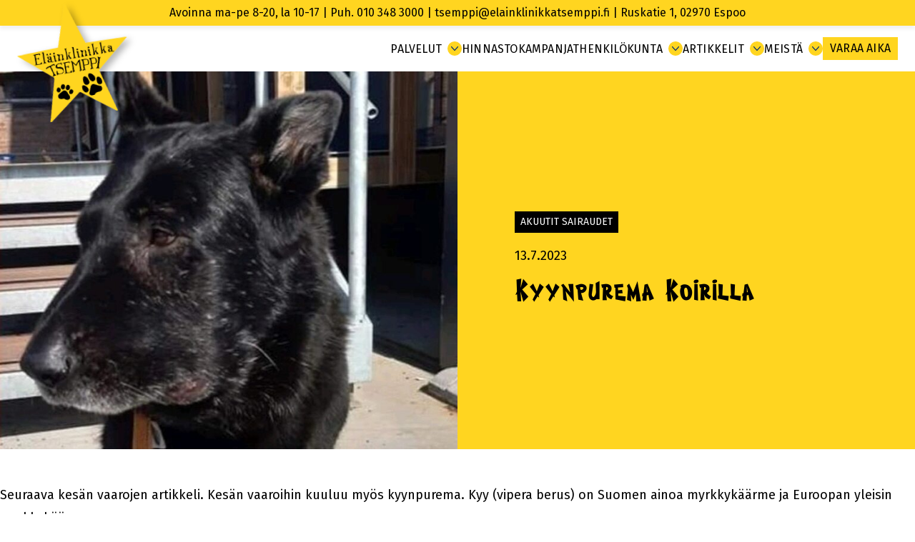

--- FILE ---
content_type: text/html; charset=UTF-8
request_url: https://elainklinikkatsemppi.fi/artikkelit/kyynpurema/
body_size: 11592
content:
<!doctype html>
<html lang="fi">

<head>
	<meta charset="UTF-8">
	<meta name="viewport" content="width=device-width, initial-scale=1">
	<link rel="profile" href="https://gmpg.org/xfn/11">

	<meta name='robots' content='index, follow, max-image-preview:large, max-snippet:-1, max-video-preview:-1' />

	<!-- This site is optimized with the Yoast SEO plugin v26.7 - https://yoast.com/wordpress/plugins/seo/ -->
	<title>Kyynpurema Koirilla | El&auml;inklinikka Tsemppi</title>
	<meta name="description" content="Kyynpurema koirilla, eläinlääkärin kirjoittama artikkeli. Artikkelissa käydään kyynpureman oireet sekä hoito." />
	<link rel="canonical" href="https://elainklinikkatsemppi.fi/artikkelit/kyynpurema/" />
	<meta property="og:locale" content="fi_FI" />
	<meta property="og:type" content="article" />
	<meta property="og:title" content="Kyynpurema Koirilla | El&auml;inklinikka Tsemppi" />
	<meta property="og:description" content="Kyynpurema koirilla, eläinlääkärin kirjoittama artikkeli. Artikkelissa käydään kyynpureman oireet sekä hoito." />
	<meta property="og:url" content="https://elainklinikkatsemppi.fi/artikkelit/kyynpurema/" />
	<meta property="og:site_name" content="El&auml;inklinikka Tsemppi" />
	<meta property="article:publisher" content="https://www.facebook.com/profile.php?id=100090349262018" />
	<meta property="article:published_time" content="2023-07-13T08:35:09+00:00" />
	<meta property="article:modified_time" content="2025-12-04T20:21:22+00:00" />
	<meta property="og:image" content="https://elainklinikkatsemppi.fi/wp-content/uploads/2023/07/Screenshot_20230718_134600-e1689677291145.jpg" />
	<meta property="og:image:width" content="768" />
	<meta property="og:image:height" content="635" />
	<meta property="og:image:type" content="image/jpeg" />
	<meta name="author" content="admin" />
	<meta name="twitter:card" content="summary_large_image" />
	<script type="application/ld+json" class="yoast-schema-graph">{"@context":"https://schema.org","@graph":[{"@type":"Article","@id":"https://elainklinikkatsemppi.fi/artikkelit/kyynpurema/#article","isPartOf":{"@id":"https://elainklinikkatsemppi.fi/artikkelit/kyynpurema/"},"author":{"name":"admin","@id":"https://elainklinikkatsemppi.fi/#/schema/person/27a19cc5819af1209393848d77494197"},"headline":"Kyynpurema Koirilla","datePublished":"2023-07-13T08:35:09+00:00","dateModified":"2025-12-04T20:21:22+00:00","mainEntityOfPage":{"@id":"https://elainklinikkatsemppi.fi/artikkelit/kyynpurema/"},"wordCount":327,"publisher":{"@id":"https://elainklinikkatsemppi.fi/#organization"},"image":{"@id":"https://elainklinikkatsemppi.fi/artikkelit/kyynpurema/#primaryimage"},"thumbnailUrl":"https://elainklinikkatsemppi.fi/wp-content/uploads/2023/07/Screenshot_20230718_134600-e1689677291145.jpg","keywords":["kesän vaarat","koira","kyynpurema","kyynpurema koiralla"],"articleSection":["Akuutit sairaudet"],"inLanguage":"fi"},{"@type":"WebPage","@id":"https://elainklinikkatsemppi.fi/artikkelit/kyynpurema/","url":"https://elainklinikkatsemppi.fi/artikkelit/kyynpurema/","name":"Kyynpurema Koirilla | El&auml;inklinikka Tsemppi","isPartOf":{"@id":"https://elainklinikkatsemppi.fi/#website"},"primaryImageOfPage":{"@id":"https://elainklinikkatsemppi.fi/artikkelit/kyynpurema/#primaryimage"},"image":{"@id":"https://elainklinikkatsemppi.fi/artikkelit/kyynpurema/#primaryimage"},"thumbnailUrl":"https://elainklinikkatsemppi.fi/wp-content/uploads/2023/07/Screenshot_20230718_134600-e1689677291145.jpg","datePublished":"2023-07-13T08:35:09+00:00","dateModified":"2025-12-04T20:21:22+00:00","description":"Kyynpurema koirilla, eläinlääkärin kirjoittama artikkeli. Artikkelissa käydään kyynpureman oireet sekä hoito.","breadcrumb":{"@id":"https://elainklinikkatsemppi.fi/artikkelit/kyynpurema/#breadcrumb"},"inLanguage":"fi","potentialAction":[{"@type":"ReadAction","target":["https://elainklinikkatsemppi.fi/artikkelit/kyynpurema/"]}]},{"@type":"ImageObject","inLanguage":"fi","@id":"https://elainklinikkatsemppi.fi/artikkelit/kyynpurema/#primaryimage","url":"https://elainklinikkatsemppi.fi/wp-content/uploads/2023/07/Screenshot_20230718_134600-e1689677291145.jpg","contentUrl":"https://elainklinikkatsemppi.fi/wp-content/uploads/2023/07/Screenshot_20230718_134600-e1689677291145.jpg","width":768,"height":635},{"@type":"BreadcrumbList","@id":"https://elainklinikkatsemppi.fi/artikkelit/kyynpurema/#breadcrumb","itemListElement":[{"@type":"ListItem","position":1,"name":"Etusivu","item":"https://elainklinikkatsemppi.fi/"},{"@type":"ListItem","position":2,"name":"Kyynpurema Koirilla"}]},{"@type":"WebSite","@id":"https://elainklinikkatsemppi.fi/#website","url":"https://elainklinikkatsemppi.fi/","name":"Eläinklinikka Tsemppi","description":"Lämminhenkinen ketjuihin kuulumaton yksityinen pieneläinklinikka","publisher":{"@id":"https://elainklinikkatsemppi.fi/#organization"},"potentialAction":[{"@type":"SearchAction","target":{"@type":"EntryPoint","urlTemplate":"https://elainklinikkatsemppi.fi/?s={search_term_string}"},"query-input":{"@type":"PropertyValueSpecification","valueRequired":true,"valueName":"search_term_string"}}],"inLanguage":"fi"},{"@type":"Organization","@id":"https://elainklinikkatsemppi.fi/#organization","name":"Eläinklinikka Tsemppi","url":"https://elainklinikkatsemppi.fi/","logo":{"@type":"ImageObject","inLanguage":"fi","@id":"https://elainklinikkatsemppi.fi/#/schema/logo/image/","url":"https://elainklinikkatsemppi.fi/wp-content/uploads/2023/05/logo-elainklinikka-tsemppi.png","contentUrl":"https://elainklinikkatsemppi.fi/wp-content/uploads/2023/05/logo-elainklinikka-tsemppi.png","width":512,"height":512,"caption":"Eläinklinikka Tsemppi"},"image":{"@id":"https://elainklinikkatsemppi.fi/#/schema/logo/image/"},"sameAs":["https://www.facebook.com/profile.php?id=100090349262018"]},{"@type":"Person","@id":"https://elainklinikkatsemppi.fi/#/schema/person/27a19cc5819af1209393848d77494197","name":"admin","sameAs":["https://elainklinikkatsemppi.fi"]}]}</script>
	<!-- / Yoast SEO plugin. -->


<style id='wp-img-auto-sizes-contain-inline-css'>
img:is([sizes=auto i],[sizes^="auto," i]){contain-intrinsic-size:3000px 1500px}
/*# sourceURL=wp-img-auto-sizes-contain-inline-css */
</style>

<link rel='stylesheet' id='wp-block-library-css' href='https://elainklinikkatsemppi.fi/wp-includes/css/dist/block-library/style.min.css?ver=6.9' media='all' />
<style id='wp-block-heading-inline-css'>
h1:where(.wp-block-heading).has-background,h2:where(.wp-block-heading).has-background,h3:where(.wp-block-heading).has-background,h4:where(.wp-block-heading).has-background,h5:where(.wp-block-heading).has-background,h6:where(.wp-block-heading).has-background{padding:1.25em 2.375em}h1.has-text-align-left[style*=writing-mode]:where([style*=vertical-lr]),h1.has-text-align-right[style*=writing-mode]:where([style*=vertical-rl]),h2.has-text-align-left[style*=writing-mode]:where([style*=vertical-lr]),h2.has-text-align-right[style*=writing-mode]:where([style*=vertical-rl]),h3.has-text-align-left[style*=writing-mode]:where([style*=vertical-lr]),h3.has-text-align-right[style*=writing-mode]:where([style*=vertical-rl]),h4.has-text-align-left[style*=writing-mode]:where([style*=vertical-lr]),h4.has-text-align-right[style*=writing-mode]:where([style*=vertical-rl]),h5.has-text-align-left[style*=writing-mode]:where([style*=vertical-lr]),h5.has-text-align-right[style*=writing-mode]:where([style*=vertical-rl]),h6.has-text-align-left[style*=writing-mode]:where([style*=vertical-lr]),h6.has-text-align-right[style*=writing-mode]:where([style*=vertical-rl]){rotate:180deg}
/*# sourceURL=https://elainklinikkatsemppi.fi/wp-includes/blocks/heading/style.min.css */
</style>
<style id='wp-block-image-inline-css'>
.wp-block-image>a,.wp-block-image>figure>a{display:inline-block}.wp-block-image img{box-sizing:border-box;height:auto;max-width:100%;vertical-align:bottom}@media not (prefers-reduced-motion){.wp-block-image img.hide{visibility:hidden}.wp-block-image img.show{animation:show-content-image .4s}}.wp-block-image[style*=border-radius] img,.wp-block-image[style*=border-radius]>a{border-radius:inherit}.wp-block-image.has-custom-border img{box-sizing:border-box}.wp-block-image.aligncenter{text-align:center}.wp-block-image.alignfull>a,.wp-block-image.alignwide>a{width:100%}.wp-block-image.alignfull img,.wp-block-image.alignwide img{height:auto;width:100%}.wp-block-image .aligncenter,.wp-block-image .alignleft,.wp-block-image .alignright,.wp-block-image.aligncenter,.wp-block-image.alignleft,.wp-block-image.alignright{display:table}.wp-block-image .aligncenter>figcaption,.wp-block-image .alignleft>figcaption,.wp-block-image .alignright>figcaption,.wp-block-image.aligncenter>figcaption,.wp-block-image.alignleft>figcaption,.wp-block-image.alignright>figcaption{caption-side:bottom;display:table-caption}.wp-block-image .alignleft{float:left;margin:.5em 1em .5em 0}.wp-block-image .alignright{float:right;margin:.5em 0 .5em 1em}.wp-block-image .aligncenter{margin-left:auto;margin-right:auto}.wp-block-image :where(figcaption){margin-bottom:1em;margin-top:.5em}.wp-block-image.is-style-circle-mask img{border-radius:9999px}@supports ((-webkit-mask-image:none) or (mask-image:none)) or (-webkit-mask-image:none){.wp-block-image.is-style-circle-mask img{border-radius:0;-webkit-mask-image:url('data:image/svg+xml;utf8,<svg viewBox="0 0 100 100" xmlns="http://www.w3.org/2000/svg"><circle cx="50" cy="50" r="50"/></svg>');mask-image:url('data:image/svg+xml;utf8,<svg viewBox="0 0 100 100" xmlns="http://www.w3.org/2000/svg"><circle cx="50" cy="50" r="50"/></svg>');mask-mode:alpha;-webkit-mask-position:center;mask-position:center;-webkit-mask-repeat:no-repeat;mask-repeat:no-repeat;-webkit-mask-size:contain;mask-size:contain}}:root :where(.wp-block-image.is-style-rounded img,.wp-block-image .is-style-rounded img){border-radius:9999px}.wp-block-image figure{margin:0}.wp-lightbox-container{display:flex;flex-direction:column;position:relative}.wp-lightbox-container img{cursor:zoom-in}.wp-lightbox-container img:hover+button{opacity:1}.wp-lightbox-container button{align-items:center;backdrop-filter:blur(16px) saturate(180%);background-color:#5a5a5a40;border:none;border-radius:4px;cursor:zoom-in;display:flex;height:20px;justify-content:center;opacity:0;padding:0;position:absolute;right:16px;text-align:center;top:16px;width:20px;z-index:100}@media not (prefers-reduced-motion){.wp-lightbox-container button{transition:opacity .2s ease}}.wp-lightbox-container button:focus-visible{outline:3px auto #5a5a5a40;outline:3px auto -webkit-focus-ring-color;outline-offset:3px}.wp-lightbox-container button:hover{cursor:pointer;opacity:1}.wp-lightbox-container button:focus{opacity:1}.wp-lightbox-container button:focus,.wp-lightbox-container button:hover,.wp-lightbox-container button:not(:hover):not(:active):not(.has-background){background-color:#5a5a5a40;border:none}.wp-lightbox-overlay{box-sizing:border-box;cursor:zoom-out;height:100vh;left:0;overflow:hidden;position:fixed;top:0;visibility:hidden;width:100%;z-index:100000}.wp-lightbox-overlay .close-button{align-items:center;cursor:pointer;display:flex;justify-content:center;min-height:40px;min-width:40px;padding:0;position:absolute;right:calc(env(safe-area-inset-right) + 16px);top:calc(env(safe-area-inset-top) + 16px);z-index:5000000}.wp-lightbox-overlay .close-button:focus,.wp-lightbox-overlay .close-button:hover,.wp-lightbox-overlay .close-button:not(:hover):not(:active):not(.has-background){background:none;border:none}.wp-lightbox-overlay .lightbox-image-container{height:var(--wp--lightbox-container-height);left:50%;overflow:hidden;position:absolute;top:50%;transform:translate(-50%,-50%);transform-origin:top left;width:var(--wp--lightbox-container-width);z-index:9999999999}.wp-lightbox-overlay .wp-block-image{align-items:center;box-sizing:border-box;display:flex;height:100%;justify-content:center;margin:0;position:relative;transform-origin:0 0;width:100%;z-index:3000000}.wp-lightbox-overlay .wp-block-image img{height:var(--wp--lightbox-image-height);min-height:var(--wp--lightbox-image-height);min-width:var(--wp--lightbox-image-width);width:var(--wp--lightbox-image-width)}.wp-lightbox-overlay .wp-block-image figcaption{display:none}.wp-lightbox-overlay button{background:none;border:none}.wp-lightbox-overlay .scrim{background-color:#fff;height:100%;opacity:.9;position:absolute;width:100%;z-index:2000000}.wp-lightbox-overlay.active{visibility:visible}@media not (prefers-reduced-motion){.wp-lightbox-overlay.active{animation:turn-on-visibility .25s both}.wp-lightbox-overlay.active img{animation:turn-on-visibility .35s both}.wp-lightbox-overlay.show-closing-animation:not(.active){animation:turn-off-visibility .35s both}.wp-lightbox-overlay.show-closing-animation:not(.active) img{animation:turn-off-visibility .25s both}.wp-lightbox-overlay.zoom.active{animation:none;opacity:1;visibility:visible}.wp-lightbox-overlay.zoom.active .lightbox-image-container{animation:lightbox-zoom-in .4s}.wp-lightbox-overlay.zoom.active .lightbox-image-container img{animation:none}.wp-lightbox-overlay.zoom.active .scrim{animation:turn-on-visibility .4s forwards}.wp-lightbox-overlay.zoom.show-closing-animation:not(.active){animation:none}.wp-lightbox-overlay.zoom.show-closing-animation:not(.active) .lightbox-image-container{animation:lightbox-zoom-out .4s}.wp-lightbox-overlay.zoom.show-closing-animation:not(.active) .lightbox-image-container img{animation:none}.wp-lightbox-overlay.zoom.show-closing-animation:not(.active) .scrim{animation:turn-off-visibility .4s forwards}}@keyframes show-content-image{0%{visibility:hidden}99%{visibility:hidden}to{visibility:visible}}@keyframes turn-on-visibility{0%{opacity:0}to{opacity:1}}@keyframes turn-off-visibility{0%{opacity:1;visibility:visible}99%{opacity:0;visibility:visible}to{opacity:0;visibility:hidden}}@keyframes lightbox-zoom-in{0%{transform:translate(calc((-100vw + var(--wp--lightbox-scrollbar-width))/2 + var(--wp--lightbox-initial-left-position)),calc(-50vh + var(--wp--lightbox-initial-top-position))) scale(var(--wp--lightbox-scale))}to{transform:translate(-50%,-50%) scale(1)}}@keyframes lightbox-zoom-out{0%{transform:translate(-50%,-50%) scale(1);visibility:visible}99%{visibility:visible}to{transform:translate(calc((-100vw + var(--wp--lightbox-scrollbar-width))/2 + var(--wp--lightbox-initial-left-position)),calc(-50vh + var(--wp--lightbox-initial-top-position))) scale(var(--wp--lightbox-scale));visibility:hidden}}
/*# sourceURL=https://elainklinikkatsemppi.fi/wp-includes/blocks/image/style.min.css */
</style>
<style id='wp-block-paragraph-inline-css'>
.is-small-text{font-size:.875em}.is-regular-text{font-size:1em}.is-large-text{font-size:2.25em}.is-larger-text{font-size:3em}.has-drop-cap:not(:focus):first-letter{float:left;font-size:8.4em;font-style:normal;font-weight:100;line-height:.68;margin:.05em .1em 0 0;text-transform:uppercase}body.rtl .has-drop-cap:not(:focus):first-letter{float:none;margin-left:.1em}p.has-drop-cap.has-background{overflow:hidden}:root :where(p.has-background){padding:1.25em 2.375em}:where(p.has-text-color:not(.has-link-color)) a{color:inherit}p.has-text-align-left[style*="writing-mode:vertical-lr"],p.has-text-align-right[style*="writing-mode:vertical-rl"]{rotate:180deg}
/*# sourceURL=https://elainklinikkatsemppi.fi/wp-includes/blocks/paragraph/style.min.css */
</style>
<style id='global-styles-inline-css'>
:root{--wp--preset--aspect-ratio--square: 1;--wp--preset--aspect-ratio--4-3: 4/3;--wp--preset--aspect-ratio--3-4: 3/4;--wp--preset--aspect-ratio--3-2: 3/2;--wp--preset--aspect-ratio--2-3: 2/3;--wp--preset--aspect-ratio--16-9: 16/9;--wp--preset--aspect-ratio--9-16: 9/16;--wp--preset--color--black: #000000;--wp--preset--color--cyan-bluish-gray: #abb8c3;--wp--preset--color--white: #ffffff;--wp--preset--color--pale-pink: #f78da7;--wp--preset--color--vivid-red: #cf2e2e;--wp--preset--color--luminous-vivid-orange: #ff6900;--wp--preset--color--luminous-vivid-amber: #fcb900;--wp--preset--color--light-green-cyan: #7bdcb5;--wp--preset--color--vivid-green-cyan: #00d084;--wp--preset--color--pale-cyan-blue: #8ed1fc;--wp--preset--color--vivid-cyan-blue: #0693e3;--wp--preset--color--vivid-purple: #9b51e0;--wp--preset--gradient--vivid-cyan-blue-to-vivid-purple: linear-gradient(135deg,rgb(6,147,227) 0%,rgb(155,81,224) 100%);--wp--preset--gradient--light-green-cyan-to-vivid-green-cyan: linear-gradient(135deg,rgb(122,220,180) 0%,rgb(0,208,130) 100%);--wp--preset--gradient--luminous-vivid-amber-to-luminous-vivid-orange: linear-gradient(135deg,rgb(252,185,0) 0%,rgb(255,105,0) 100%);--wp--preset--gradient--luminous-vivid-orange-to-vivid-red: linear-gradient(135deg,rgb(255,105,0) 0%,rgb(207,46,46) 100%);--wp--preset--gradient--very-light-gray-to-cyan-bluish-gray: linear-gradient(135deg,rgb(238,238,238) 0%,rgb(169,184,195) 100%);--wp--preset--gradient--cool-to-warm-spectrum: linear-gradient(135deg,rgb(74,234,220) 0%,rgb(151,120,209) 20%,rgb(207,42,186) 40%,rgb(238,44,130) 60%,rgb(251,105,98) 80%,rgb(254,248,76) 100%);--wp--preset--gradient--blush-light-purple: linear-gradient(135deg,rgb(255,206,236) 0%,rgb(152,150,240) 100%);--wp--preset--gradient--blush-bordeaux: linear-gradient(135deg,rgb(254,205,165) 0%,rgb(254,45,45) 50%,rgb(107,0,62) 100%);--wp--preset--gradient--luminous-dusk: linear-gradient(135deg,rgb(255,203,112) 0%,rgb(199,81,192) 50%,rgb(65,88,208) 100%);--wp--preset--gradient--pale-ocean: linear-gradient(135deg,rgb(255,245,203) 0%,rgb(182,227,212) 50%,rgb(51,167,181) 100%);--wp--preset--gradient--electric-grass: linear-gradient(135deg,rgb(202,248,128) 0%,rgb(113,206,126) 100%);--wp--preset--gradient--midnight: linear-gradient(135deg,rgb(2,3,129) 0%,rgb(40,116,252) 100%);--wp--preset--font-size--small: 13px;--wp--preset--font-size--medium: 20px;--wp--preset--font-size--large: 36px;--wp--preset--font-size--x-large: 42px;--wp--preset--font-family--cosmic-two: "Cosmic Two", cursive;--wp--preset--spacing--20: 0.44rem;--wp--preset--spacing--30: 0.67rem;--wp--preset--spacing--40: 1rem;--wp--preset--spacing--50: 1.5rem;--wp--preset--spacing--60: 2.25rem;--wp--preset--spacing--70: 3.38rem;--wp--preset--spacing--80: 5.06rem;--wp--preset--shadow--natural: 6px 6px 9px rgba(0, 0, 0, 0.2);--wp--preset--shadow--deep: 12px 12px 50px rgba(0, 0, 0, 0.4);--wp--preset--shadow--sharp: 6px 6px 0px rgba(0, 0, 0, 0.2);--wp--preset--shadow--outlined: 6px 6px 0px -3px rgb(255, 255, 255), 6px 6px rgb(0, 0, 0);--wp--preset--shadow--crisp: 6px 6px 0px rgb(0, 0, 0);}:root { --wp--style--global--content-size: 860px;--wp--style--global--wide-size: 1024px; }:where(body) { margin: 0; }.wp-site-blocks > .alignleft { float: left; margin-right: 2em; }.wp-site-blocks > .alignright { float: right; margin-left: 2em; }.wp-site-blocks > .aligncenter { justify-content: center; margin-left: auto; margin-right: auto; }:where(.is-layout-flex){gap: 0.5em;}:where(.is-layout-grid){gap: 0.5em;}.is-layout-flow > .alignleft{float: left;margin-inline-start: 0;margin-inline-end: 2em;}.is-layout-flow > .alignright{float: right;margin-inline-start: 2em;margin-inline-end: 0;}.is-layout-flow > .aligncenter{margin-left: auto !important;margin-right: auto !important;}.is-layout-constrained > .alignleft{float: left;margin-inline-start: 0;margin-inline-end: 2em;}.is-layout-constrained > .alignright{float: right;margin-inline-start: 2em;margin-inline-end: 0;}.is-layout-constrained > .aligncenter{margin-left: auto !important;margin-right: auto !important;}.is-layout-constrained > :where(:not(.alignleft):not(.alignright):not(.alignfull)){max-width: var(--wp--style--global--content-size);margin-left: auto !important;margin-right: auto !important;}.is-layout-constrained > .alignwide{max-width: var(--wp--style--global--wide-size);}body .is-layout-flex{display: flex;}.is-layout-flex{flex-wrap: wrap;align-items: center;}.is-layout-flex > :is(*, div){margin: 0;}body .is-layout-grid{display: grid;}.is-layout-grid > :is(*, div){margin: 0;}body{padding-top: 0px;padding-right: 0px;padding-bottom: 0px;padding-left: 0px;}a:where(:not(.wp-element-button)){text-decoration: underline;}:root :where(.wp-element-button, .wp-block-button__link){background-color: #32373c;border-width: 0;color: #fff;font-family: inherit;font-size: inherit;font-style: inherit;font-weight: inherit;letter-spacing: inherit;line-height: inherit;padding-top: calc(0.667em + 2px);padding-right: calc(1.333em + 2px);padding-bottom: calc(0.667em + 2px);padding-left: calc(1.333em + 2px);text-decoration: none;text-transform: inherit;}.has-black-color{color: var(--wp--preset--color--black) !important;}.has-cyan-bluish-gray-color{color: var(--wp--preset--color--cyan-bluish-gray) !important;}.has-white-color{color: var(--wp--preset--color--white) !important;}.has-pale-pink-color{color: var(--wp--preset--color--pale-pink) !important;}.has-vivid-red-color{color: var(--wp--preset--color--vivid-red) !important;}.has-luminous-vivid-orange-color{color: var(--wp--preset--color--luminous-vivid-orange) !important;}.has-luminous-vivid-amber-color{color: var(--wp--preset--color--luminous-vivid-amber) !important;}.has-light-green-cyan-color{color: var(--wp--preset--color--light-green-cyan) !important;}.has-vivid-green-cyan-color{color: var(--wp--preset--color--vivid-green-cyan) !important;}.has-pale-cyan-blue-color{color: var(--wp--preset--color--pale-cyan-blue) !important;}.has-vivid-cyan-blue-color{color: var(--wp--preset--color--vivid-cyan-blue) !important;}.has-vivid-purple-color{color: var(--wp--preset--color--vivid-purple) !important;}.has-black-background-color{background-color: var(--wp--preset--color--black) !important;}.has-cyan-bluish-gray-background-color{background-color: var(--wp--preset--color--cyan-bluish-gray) !important;}.has-white-background-color{background-color: var(--wp--preset--color--white) !important;}.has-pale-pink-background-color{background-color: var(--wp--preset--color--pale-pink) !important;}.has-vivid-red-background-color{background-color: var(--wp--preset--color--vivid-red) !important;}.has-luminous-vivid-orange-background-color{background-color: var(--wp--preset--color--luminous-vivid-orange) !important;}.has-luminous-vivid-amber-background-color{background-color: var(--wp--preset--color--luminous-vivid-amber) !important;}.has-light-green-cyan-background-color{background-color: var(--wp--preset--color--light-green-cyan) !important;}.has-vivid-green-cyan-background-color{background-color: var(--wp--preset--color--vivid-green-cyan) !important;}.has-pale-cyan-blue-background-color{background-color: var(--wp--preset--color--pale-cyan-blue) !important;}.has-vivid-cyan-blue-background-color{background-color: var(--wp--preset--color--vivid-cyan-blue) !important;}.has-vivid-purple-background-color{background-color: var(--wp--preset--color--vivid-purple) !important;}.has-black-border-color{border-color: var(--wp--preset--color--black) !important;}.has-cyan-bluish-gray-border-color{border-color: var(--wp--preset--color--cyan-bluish-gray) !important;}.has-white-border-color{border-color: var(--wp--preset--color--white) !important;}.has-pale-pink-border-color{border-color: var(--wp--preset--color--pale-pink) !important;}.has-vivid-red-border-color{border-color: var(--wp--preset--color--vivid-red) !important;}.has-luminous-vivid-orange-border-color{border-color: var(--wp--preset--color--luminous-vivid-orange) !important;}.has-luminous-vivid-amber-border-color{border-color: var(--wp--preset--color--luminous-vivid-amber) !important;}.has-light-green-cyan-border-color{border-color: var(--wp--preset--color--light-green-cyan) !important;}.has-vivid-green-cyan-border-color{border-color: var(--wp--preset--color--vivid-green-cyan) !important;}.has-pale-cyan-blue-border-color{border-color: var(--wp--preset--color--pale-cyan-blue) !important;}.has-vivid-cyan-blue-border-color{border-color: var(--wp--preset--color--vivid-cyan-blue) !important;}.has-vivid-purple-border-color{border-color: var(--wp--preset--color--vivid-purple) !important;}.has-vivid-cyan-blue-to-vivid-purple-gradient-background{background: var(--wp--preset--gradient--vivid-cyan-blue-to-vivid-purple) !important;}.has-light-green-cyan-to-vivid-green-cyan-gradient-background{background: var(--wp--preset--gradient--light-green-cyan-to-vivid-green-cyan) !important;}.has-luminous-vivid-amber-to-luminous-vivid-orange-gradient-background{background: var(--wp--preset--gradient--luminous-vivid-amber-to-luminous-vivid-orange) !important;}.has-luminous-vivid-orange-to-vivid-red-gradient-background{background: var(--wp--preset--gradient--luminous-vivid-orange-to-vivid-red) !important;}.has-very-light-gray-to-cyan-bluish-gray-gradient-background{background: var(--wp--preset--gradient--very-light-gray-to-cyan-bluish-gray) !important;}.has-cool-to-warm-spectrum-gradient-background{background: var(--wp--preset--gradient--cool-to-warm-spectrum) !important;}.has-blush-light-purple-gradient-background{background: var(--wp--preset--gradient--blush-light-purple) !important;}.has-blush-bordeaux-gradient-background{background: var(--wp--preset--gradient--blush-bordeaux) !important;}.has-luminous-dusk-gradient-background{background: var(--wp--preset--gradient--luminous-dusk) !important;}.has-pale-ocean-gradient-background{background: var(--wp--preset--gradient--pale-ocean) !important;}.has-electric-grass-gradient-background{background: var(--wp--preset--gradient--electric-grass) !important;}.has-midnight-gradient-background{background: var(--wp--preset--gradient--midnight) !important;}.has-small-font-size{font-size: var(--wp--preset--font-size--small) !important;}.has-medium-font-size{font-size: var(--wp--preset--font-size--medium) !important;}.has-large-font-size{font-size: var(--wp--preset--font-size--large) !important;}.has-x-large-font-size{font-size: var(--wp--preset--font-size--x-large) !important;}.has-cosmic-two-font-family{font-family: var(--wp--preset--font-family--cosmic-two) !important;}
/*# sourceURL=global-styles-inline-css */
</style>

<link rel='stylesheet' id='tsemppi-style-css' href='https://elainklinikkatsemppi.fi/wp-content/themes/tsemppi/style.css?ver=1.0.19' media='all' />
<link rel='stylesheet' id='tsemppi-global-styles-css' href='https://elainklinikkatsemppi.fi/wp-content/themes/tsemppi/dist/css/styles.css?ver=1685177189' media='all' />
<link rel="preconnect" href="https://fonts.googleapis.com">
  <link rel="preconnect" href="https://fonts.gstatic.com" crossorigin>
  <link href="https://fonts.googleapis.com/css2?family=Fira+Sans:ital,wght@0,400;0,700;1,400&display=swap" rel="stylesheet"><link rel="shortcut icon" href="https://elainklinikkatsemppi.fi/wp-content/themes/tsemppi/dist/images/favicon.png" /><style class='wp-fonts-local'>
@font-face{font-family:"Cosmic Two";font-style:normal;font-weight:400;font-display:fallback;src:url('https://elainklinikkatsemppi.fi/wp-content/themes/tsemppi/fonts/CosmicTwo-Regular.ttf') format('truetype');font-stretch:normal;}
</style>
		<style id="wp-custom-css">
			.hero-front-page__content .wp-block-button .wp-block-button__link {
	padding: 12px 20px;
}

@media only screen and (max-width: 1099px) {
	.site-notification {
		display: block;
	position: absolute;
    top: 7px;
    right: 75px;
    z-index: 2;
    background: transparent;
    box-shadow: none;
    font-size: 13px;
    max-width: 220px;
		padding-right: 0;
}
	.site-notification a {
		display: inline-block;
		text-decoration: underline;
	}
	.site-notification .nomobile {
	display: none;
}
}

@media only screen and (min-width: 68.75rem) {
	.site-header .menu li.menu-item-has-children:hover .sub-menu {
	width: 320px;
}
		.site-header .menu li.menu-item-has-children:hover .sub-menu .sub-menu {
	width: 294px;
}
}

main ol, main ul {
    margin-top: 1rem;
    margin-bottom: 2rem;
}

main ul li {
	padding-left: 2rem;
}

main ul li:before {
	left: 0;
}

.wp-block-boldblocks-breadcrumb-block {
	    font-size: 14px;
    font-weight: 600;
    color: #2e2e2e;
    margin-top: -24px;
}

.wp-block-boldblocks-breadcrumb-block ol, .wp-block-boldblocks-breadcrumb-block ol li.breadcrumb-item {
	gap: 0 8px;
}

.nomargin {
	margin: 0;
}

.smallmargin {
	margin: 16px 0 0;
}

.wp-block-table figcaption {
	margin-top: 16px;
}
.image-highlights.contain-image .image-highlight__image img {
	object-fit: contain;
	background: white;
}
@media only screen and (min-width: 48rem) {
	.wp-block-buttons {
		margin-top: 24px;
	}
}

.wp-block-table + .wp-block-buttons {
	margin-top: -16px;
}

@media only screen and (min-width: 48rem) {
.wp-block-table + .wp-block-buttons {
	margin-top: -24px;
}
}		</style>
			<!-- Google tag (gtag.js) -->
	<script async src="https://www.googletagmanager.com/gtag/js?id=G-HXWZRCE308"></script>
	<script>
		window.dataLayer = window.dataLayer || [];

		function gtag() {
			dataLayer.push(arguments);
		}
		gtag('js', new Date());

		gtag('config', 'G-HXWZRCE308');
	</script>
	<meta name="google-site-verification" content="0uFOeNw4lfTQps50LWWbvycuMefFP2xgq2mcWv50Uyc" />
</head>

<body class="wp-singular post-template-default single single-post postid-408 single-format-standard wp-embed-responsive wp-theme-tsemppi">
	<div id="page" class="site">
		<a class="skip-link screen-reader-text" href="#primary">Skip to content</a>
		<div class="site-notification wp-block-template-part">
			<div class="wp-block-columns alignwide is-layout-flex wp-container-2">
				<div class="wp-block-column is-layout-flow">
					<section id="block-10" class="widget widget_block widget_text">
<p>Avoinna ma-pe 8-20, la 10-17 | <a href="tel:0103483000">Puh. 010 348 3000</a> | <span class="nomobile"><a href="mailto:tsemppi@elainklinikkatsemppi.fi">tsemppi@elainklinikkatsemppi.fi</a> | Ruskatie 1, 02970 </span>Espoo</p>
</section>				</div>
			</div>
		</div>
		<header id="masthead" class="site-header">
			<div class="wp-block-columns alignwide is-layout-flex wp-container-5">
				<div class="wp-block-column header__logo is-layout-flow">
					<figure class="wp-block-image size-full">
						<a href="/">
							<img alt="Eläinklinikka Tsemppi etusivu" decoding="async" width="512" height="512" src="/wp-content/uploads/2023/05/logo-elainklinikka-tsemppi.png" alt="" class="wp-image-1560" srcset="/wp-content/uploads/2023/05/logo-elainklinikka-tsemppi.png 512w, /wp-content/uploads/2023/05/logo-tsemppi-300x300.png 300w, /wp-content/uploads/2023/05/logo-tsemppi-150x150.png 150w" sizes="(max-width: 512px) 100vw, 512px">
						</a>
					</figure>
				</div>
				<div class="wp-block-column header__nav is-layout-flow">
					<div class="menu-container">
						<nav id="site-navigation" class="main-navigation">
							<button class="mobile-menu-toggle menu-toggle" aria-label="Avaa valikko">
								<div class="collapse-button">
									<span class="collapse-button--bar"></span>
									<span class="collapse-button--bar"></span>
									<span class="collapse-button--bar"></span>
								</div>
							</button>
							<div class="menu-paavalikko-container"><ul id="primary-menu" class="menu"><li class=' menu-item menu-item-type-post_type menu-item-object-page menu-item-has-children'><a href="https://elainklinikkatsemppi.fi/palvelut/" >Palvelut</a><button aria-label="Avaa alavalikko" aria-expanded="false" class="open-submenu"></button>
<ul class="sub-menu">
<li class=' menu-item menu-item-type-post_type menu-item-object-page menu-item-has-children'><a href="https://elainklinikkatsemppi.fi/palvelut/palvelut-koirille/" >Palvelut koirille</a><button aria-label="Avaa alavalikko" aria-expanded="false" class="open-submenu"></button>
	<ul class="sub-menu">
<li class=' menu-item menu-item-type-post_type menu-item-object-page'><a href="https://elainklinikkatsemppi.fi/palvelut/palvelut-koirille/koiran-rokotukset/" >Koiran rokotukset</a></li>
<li class=' menu-item menu-item-type-post_type menu-item-object-page'><a href="https://elainklinikkatsemppi.fi/palvelut/palvelut-koirille/koiran-kastraatio/" >Koiran kastraatio</a></li>
<li class=' menu-item menu-item-type-post_type menu-item-object-page'><a href="https://elainklinikkatsemppi.fi/palvelut/palvelut-koirille/koiran-sterilointi-eli-sterilisaatio/" >Koiran sterilisaatio</a></li>
<li class=' menu-item menu-item-type-post_type menu-item-object-page'><a href="https://elainklinikkatsemppi.fi/palvelut/palvelut-koirille/koirien-muut-leikkaukset/" >Koirien muut leikkaukset</a></li>
<li class=' menu-item menu-item-type-post_type menu-item-object-page'><a href="https://elainklinikkatsemppi.fi/palvelut/palvelut-koirille/koiran-hammashoito/" >Koiran hammashoito</a></li>
<li class=' menu-item menu-item-type-post_type menu-item-object-page'><a href="https://elainklinikkatsemppi.fi/palvelut/palvelut-koirille/koiran-mikrosirutus/" >Koiran mikrosirutus</a></li>
<li class=' menu-item menu-item-type-post_type menu-item-object-page'><a href="https://elainklinikkatsemppi.fi/palvelut/palvelut-koirille/koiran-terveystarkastus/" >Koiran terveystarkastus</a></li>
<li class=' menu-item menu-item-type-post_type menu-item-object-page'><a href="https://elainklinikkatsemppi.fi/palvelut/palvelut-koirille/koiran-senioritarkastus/" >Koiran senioritarkastus</a></li>
<li class=' menu-item menu-item-type-post_type menu-item-object-page'><a href="https://elainklinikkatsemppi.fi/palvelut/palvelut-koirille/tuontikoiran-terveystutkimukset/" >Tuontikoiran terveystutkimukset</a></li>
<li class=' menu-item menu-item-type-post_type menu-item-object-page'><a href="https://elainklinikkatsemppi.fi/palvelut/palvelut-koirille/viralliset-terveystutkimukset/" >Koirien viralliset terveystutkimukset</a></li>
<li class=' menu-item menu-item-type-post_type menu-item-object-page'><a href="https://elainklinikkatsemppi.fi/palvelut/palvelut-koirille/koiran-eutanasia-eli-lopetus/" >Koiran eutanasia eli lopetus</a></li>
	</ul>
</li>
<li class=' menu-item menu-item-type-post_type menu-item-object-page menu-item-has-children'><a href="https://elainklinikkatsemppi.fi/palvelut/palvelut-kissoille/" >Palvelut kissoille</a><button aria-label="Avaa alavalikko" aria-expanded="false" class="open-submenu"></button>
	<ul class="sub-menu">
<li class=' menu-item menu-item-type-post_type menu-item-object-page'><a href="https://elainklinikkatsemppi.fi/palvelut/palvelut-kissoille/kissan-rokotukset/" >Kissan rokotukset</a></li>
<li class=' menu-item menu-item-type-post_type menu-item-object-page'><a href="https://elainklinikkatsemppi.fi/palvelut/palvelut-kissoille/kissan-kastraatio/" >Kissan kastraatio</a></li>
<li class=' menu-item menu-item-type-post_type menu-item-object-page'><a href="https://elainklinikkatsemppi.fi/palvelut/palvelut-kissoille/kissan-sterilisaatio/" >Kissan sterilisaatio</a></li>
<li class=' menu-item menu-item-type-post_type menu-item-object-page'><a href="https://elainklinikkatsemppi.fi/palvelut/palvelut-kissoille/kissojen-muut-leikkaukset/" >Kissojen muut leikkaukset</a></li>
<li class=' menu-item menu-item-type-post_type menu-item-object-page'><a href="https://elainklinikkatsemppi.fi/palvelut/palvelut-kissoille/kissan-hammashoito/" >Kissan hammashoito</a></li>
<li class=' menu-item menu-item-type-post_type menu-item-object-page'><a href="https://elainklinikkatsemppi.fi/palvelut/palvelut-kissoille/kissan-mikrosirutus/" >Kissan mikrosirutus</a></li>
<li class=' menu-item menu-item-type-post_type menu-item-object-page'><a href="https://elainklinikkatsemppi.fi/palvelut/palvelut-kissoille/kissan-terveystarkastus/" >Kissan terveystarkastus</a></li>
<li class=' menu-item menu-item-type-post_type menu-item-object-page'><a href="https://elainklinikkatsemppi.fi/palvelut/palvelut-kissoille/kissan-senioritarkastus/" >Kissan senioritarkastus</a></li>
<li class=' menu-item menu-item-type-post_type menu-item-object-page'><a href="https://elainklinikkatsemppi.fi/palvelut/palvelut-kissoille/tuontikissan-terveystutkimukset/" >Tuontikissan terveystutkimukset</a></li>
<li class=' menu-item menu-item-type-post_type menu-item-object-page'><a href="https://elainklinikkatsemppi.fi/palvelut/palvelut-kissoille/kissan-eutanasia-eli-lopetus/" >Kissan eutanasia eli lopetus</a></li>
	</ul>
</li>
<li class=' menu-item menu-item-type-post_type menu-item-object-page'><a href="https://elainklinikkatsemppi.fi/palvelut/palvelut-muille-lemmikeille/" >Palvelut muille lemmikeille</a></li>
<li class=' menu-item menu-item-type-post_type menu-item-object-page menu-item-has-children'><a href="https://elainklinikkatsemppi.fi/palvelut/palvelut-kasvattajille/" >Palvelut kasvattajille</a><button aria-label="Avaa alavalikko" aria-expanded="false" class="open-submenu"></button>
	<ul class="sub-menu">
<li class=' menu-item menu-item-type-post_type menu-item-object-page'><a href="https://elainklinikkatsemppi.fi/palvelut/palvelut-kasvattajille/palvelut-koirankasvattajille/" >Palvelut koirankasvattajille</a></li>
<li class=' menu-item menu-item-type-post_type menu-item-object-page'><a href="https://elainklinikkatsemppi.fi/palvelut/palvelut-kasvattajille/kasvattajaklubi-koirankasvattajille/" >Kasvattajaklubi koirankasvattajille</a></li>
<li class=' menu-item menu-item-type-post_type menu-item-object-page'><a href="https://elainklinikkatsemppi.fi/palvelut/palvelut-kasvattajille/palvelut-kissankasvattajille/" >Palvelut kissankasvattajille</a></li>
	</ul>
</li>
<li class=' menu-item menu-item-type-post_type menu-item-object-page'><a href="https://elainklinikkatsemppi.fi/palvelut/kirurgia/" >Kirurgia</a></li>
<li class=' menu-item menu-item-type-post_type menu-item-object-page'><a href="https://elainklinikkatsemppi.fi/palvelut/kipupotilaat/" >Kipupotilaat</a></li>
<li class=' menu-item menu-item-type-post_type menu-item-object-page menu-item-has-children'><a href="https://elainklinikkatsemppi.fi/palvelut/kaytospotilaat/" >Käytöspotilaat</a><button aria-label="Avaa alavalikko" aria-expanded="false" class="open-submenu"></button>
	<ul class="sub-menu">
<li class=' menu-item menu-item-type-post_type menu-item-object-page'><a href="https://elainklinikkatsemppi.fi/palvelut/kaytospotilaat/kaytoskonsultaatio/" >Käytöskonsultaatio</a></li>
<li class=' menu-item menu-item-type-post_type menu-item-object-page'><a href="https://elainklinikkatsemppi.fi/palvelut/kaytospotilaat/hyvinvointikartoitus/" >Laaja hyvinvointikartoitus</a></li>
<li class=' menu-item menu-item-type-post_type menu-item-object-page'><a href="https://elainklinikkatsemppi.fi/palvelut/hoitajakaynnit/tutustumiskaynnit/" >Tutustumiskäynnit</a></li>
	</ul>
</li>
<li class=' menu-item menu-item-type-post_type menu-item-object-page'><a href="https://elainklinikkatsemppi.fi/palvelut/kotikaynnit/" >Eläinlääkärin kotikäynnit</a></li>
<li class=' menu-item menu-item-type-post_type menu-item-object-page menu-item-has-children'><a href="https://elainklinikkatsemppi.fi/palvelut/hoitajakaynnit/" >Hoitajakäynnit</a><button aria-label="Avaa alavalikko" aria-expanded="false" class="open-submenu"></button>
	<ul class="sub-menu">
<li class=' menu-item menu-item-type-post_type menu-item-object-page'><a href="https://elainklinikkatsemppi.fi/palvelut/hoitajakaynnit/tutustumiskaynnit/" >Tutustumiskäynnit</a></li>
<li class=' menu-item menu-item-type-post_type menu-item-object-page'><a href="https://elainklinikkatsemppi.fi/palvelut/hoitajakaynnit/jatkopistokset/" >Jatkopistokset</a></li>
<li class=' menu-item menu-item-type-post_type menu-item-object-page'><a href="https://elainklinikkatsemppi.fi/palvelut/hoitajakaynnit/kynsien-leikkuu-hoitajakayntina/" >Kynsien leikkuu hoitajakäyntinä</a></li>
	</ul>
</li>
<li class=' menu-item menu-item-type-post_type menu-item-object-page'><a href="https://elainklinikkatsemppi.fi/elainlaakaripaivystys/" >Päivystys</a></li>
<li class=' menu-item menu-item-type-post_type menu-item-object-page menu-item-has-children'><a href="https://elainklinikkatsemppi.fi/palvelut/myymala/" >Myymälä</a><button aria-label="Avaa alavalikko" aria-expanded="false" class="open-submenu"></button>
	<ul class="sub-menu">
<li class=' menu-item menu-item-type-post_type menu-item-object-page'><a href="https://elainklinikkatsemppi.fi/palvelut/myymala/erikoisruoat-koirille-ja-kissoille/" >Erikoisruoat koirille ja kissoille</a></li>
<li class=' menu-item menu-item-type-post_type menu-item-object-page'><a href="https://elainklinikkatsemppi.fi/palvelut/myymala/herkut/" >Herkut</a></li>
<li class=' menu-item menu-item-type-post_type menu-item-object-page'><a href="https://elainklinikkatsemppi.fi/palvelut/myymala/itsehoito/" >Itsehoito</a></li>
<li class=' menu-item menu-item-type-post_type menu-item-object-page'><a href="https://elainklinikkatsemppi.fi/palvelut/myymala/koiran-ja-kissan-aktivointi-ja-virikkeellistaminen/" >Aktivointi ja virikkeellistäminen</a></li>
	</ul>
</li>
</ul>
</li>
<li class=' menu-item menu-item-type-post_type menu-item-object-page'><a href="https://elainklinikkatsemppi.fi/hinnasto/" >Hinnasto</a></li>
<li class=' menu-item menu-item-type-post_type menu-item-object-page'><a href="https://elainklinikkatsemppi.fi/kampanjat/" >Kampanjat</a></li>
<li class=' menu-item menu-item-type-post_type menu-item-object-page menu-item-has-children'><a href="https://elainklinikkatsemppi.fi/henkilokunta/" >Henkilökunta</a><button aria-label="Avaa alavalikko" aria-expanded="false" class="open-submenu"></button>
<ul class="sub-menu">
<li class=' menu-item menu-item-type-custom menu-item-object-custom menu-item-has-children'><a href="https://elainklinikkatsemppi.fi/henkilokunta/#elainlaakarit" >Eläinlääkärit</a><button aria-label="Avaa alavalikko" aria-expanded="false" class="open-submenu"></button>
	<ul class="sub-menu">
<li class=' menu-item menu-item-type-post_type menu-item-object-page'><a href="https://elainklinikkatsemppi.fi/henkilokunta/elainlaakari-tiina-seikkula/" >Tiina Seikkula</a></li>
<li class=' menu-item menu-item-type-post_type menu-item-object-page'><a href="https://elainklinikkatsemppi.fi/henkilokunta/elainlaakari-tessi-lund/" >Tessi Lund</a></li>
<li class=' menu-item menu-item-type-post_type menu-item-object-page'><a href="https://elainklinikkatsemppi.fi/henkilokunta/elainlaakari-melina-bruno-paasisalo/" >Melina Bruno-Paasisalo</a></li>
<li class=' menu-item menu-item-type-post_type menu-item-object-page'><a href="https://elainklinikkatsemppi.fi/henkilokunta/elainlaakari-kira-astrom/" >Kira Åström</a></li>
<li class=' menu-item menu-item-type-post_type menu-item-object-page'><a href="https://elainklinikkatsemppi.fi/henkilokunta/elainlaakari-jannica-saxen/" >Jannica Saxen</a></li>
<li class=' menu-item menu-item-type-post_type menu-item-object-page'><a href="https://elainklinikkatsemppi.fi/henkilokunta/hammaselainlaakari-jonna-railio/" >Jonna Railio</a></li>
<li class=' menu-item menu-item-type-post_type menu-item-object-page'><a href="https://elainklinikkatsemppi.fi/henkilokunta/elainlaakari-elaintenkouluttaja-at-opiskelija-karoliina-hamalainen/" >Karoliina Hämäläinen</a></li>
<li class=' menu-item menu-item-type-post_type menu-item-object-page'><a href="https://elainklinikkatsemppi.fi/henkilokunta/elainlaakari-elainlaaketieteen-tohtori-dipecvn-anna-mariam-kiviranta/" >Anna-Mariam Kiviranta</a></li>
	</ul>
</li>
<li class=' menu-item menu-item-type-custom menu-item-object-custom menu-item-has-children'><a href="https://elainklinikkatsemppi.fi/henkilokunta/#hoitajat" >Hoitajat</a><button aria-label="Avaa alavalikko" aria-expanded="false" class="open-submenu"></button>
	<ul class="sub-menu">
<li class=' menu-item menu-item-type-post_type menu-item-object-page'><a href="https://elainklinikkatsemppi.fi/henkilokunta/klinikkaelainhoitaja-laura-kauppi/" >Laura Kauppi</a></li>
<li class=' menu-item menu-item-type-post_type menu-item-object-page'><a href="https://elainklinikkatsemppi.fi/henkilokunta/klinikkaelainhoitaja-heli-heiskanen/" >Heli Heiskanen</a></li>
<li class=' menu-item menu-item-type-post_type menu-item-object-page'><a href="https://elainklinikkatsemppi.fi/henkilokunta/elaintenhoitaja-koiranomi-elaintenkouluttaja-at-elaintenkouluttaja-eat-opiskelija-elisa-ekholm/" >Elisa Ekholm</a></li>
<li class=' menu-item menu-item-type-post_type menu-item-object-page'><a href="https://elainklinikkatsemppi.fi/henkilokunta/yhteistyokumppanit/elaintenkouluttaja-kia-punta/" >Kia Punta</a></li>
	</ul>
</li>
<li class=' menu-item menu-item-type-post_type menu-item-object-page'><a href="https://elainklinikkatsemppi.fi/henkilokunta/yhteistyokumppanit/" >Yhteistyökumppanit</a></li>
</ul>
</li>
<li class=' menu-item menu-item-type-post_type menu-item-object-page menu-item-has-children'><a href="https://elainklinikkatsemppi.fi/artikkelit/" >Artikkelit</a><button aria-label="Avaa alavalikko" aria-expanded="false" class="open-submenu"></button>
<ul class="sub-menu">
<li class=' menu-item menu-item-type-taxonomy menu-item-object-category current-post-ancestor current-menu-parent current-post-parent'><a href="https://elainklinikkatsemppi.fi/artikkelit/kategoria/akuutit-sairaudet/" >Akuutit sairaudet</a></li>
<li class=' menu-item menu-item-type-taxonomy menu-item-object-category'><a href="https://elainklinikkatsemppi.fi/artikkelit/kategoria/anestesia/" >Anestesia</a></li>
<li class=' menu-item menu-item-type-taxonomy menu-item-object-category'><a href="https://elainklinikkatsemppi.fi/artikkelit/kategoria/iho-ja-korvasairaudet/" >Iho- ja korvasairaudet</a></li>
<li class=' menu-item menu-item-type-taxonomy menu-item-object-category'><a href="https://elainklinikkatsemppi.fi/artikkelit/kategoria/kasvattajat/" >Kasvattajat</a></li>
<li class=' menu-item menu-item-type-taxonomy menu-item-object-category'><a href="https://elainklinikkatsemppi.fi/artikkelit/kategoria/kipu/" >Kipu</a></li>
<li class=' menu-item menu-item-type-taxonomy menu-item-object-category'><a href="https://elainklinikkatsemppi.fi/artikkelit/kategoria/kirurgia/" >Kirurgia</a></li>
<li class=' menu-item menu-item-type-taxonomy menu-item-object-category'><a href="https://elainklinikkatsemppi.fi/artikkelit/kategoria/kissa/" >Kissa</a></li>
<li class=' menu-item menu-item-type-taxonomy menu-item-object-category'><a href="https://elainklinikkatsemppi.fi/artikkelit/kategoria/koulutus/" >Koulutus</a></li>
<li class=' menu-item menu-item-type-taxonomy menu-item-object-category'><a href="https://elainklinikkatsemppi.fi/artikkelit/kategoria/kayttaytyminen/" >Käyttäytyminen</a></li>
<li class=' menu-item menu-item-type-taxonomy menu-item-object-category'><a href="https://elainklinikkatsemppi.fi/artikkelit/kategoria/myrkytykset/" >Myrkytykset</a></li>
<li class=' menu-item menu-item-type-taxonomy menu-item-object-category'><a href="https://elainklinikkatsemppi.fi/artikkelit/kategoria/neurologia/" >Neurologia</a></li>
<li class=' menu-item menu-item-type-taxonomy menu-item-object-category'><a href="https://elainklinikkatsemppi.fi/artikkelit/kategoria/rontgenkuvaus/" >Röntgenkuvaus</a></li>
<li class=' menu-item menu-item-type-taxonomy menu-item-object-category'><a href="https://elainklinikkatsemppi.fi/artikkelit/kategoria/hammassairaudet/" >Hammassairaudet</a></li>
<li class=' menu-item menu-item-type-taxonomy menu-item-object-category'><a href="https://elainklinikkatsemppi.fi/artikkelit/kategoria/sairaudet/" >Sairaudet</a></li>
<li class=' menu-item menu-item-type-taxonomy menu-item-object-category'><a href="https://elainklinikkatsemppi.fi/artikkelit/kategoria/tartuntataudit/" >Tartuntataudit</a></li>
</ul>
</li>
<li class=' menu-item menu-item-type-post_type menu-item-object-page menu-item-has-children'><a href="https://elainklinikkatsemppi.fi/meista/" >Meistä</a><button aria-label="Avaa alavalikko" aria-expanded="false" class="open-submenu"></button>
<ul class="sub-menu">
<li class=' menu-item menu-item-type-post_type menu-item-object-page'><a href="https://elainklinikkatsemppi.fi/meista/tsempin-tarina/" >Tsempin tarina</a></li>
<li class=' menu-item menu-item-type-post_type menu-item-object-page'><a href="https://elainklinikkatsemppi.fi/meista/yhteystiedot/" >Yhteystiedot</a></li>
<li class=' menu-item menu-item-type-post_type menu-item-object-page'><a href="https://elainklinikkatsemppi.fi/meista/nain-loydat-meille/" >Näin löydät meille</a></li>
<li class=' menu-item menu-item-type-post_type menu-item-object-page'><a href="https://elainklinikkatsemppi.fi/meista/ohjeet-kaynneille/" >Ohjeet käynnille</a></li>
</ul>
</li>
<li class='cta-link menu-item menu-item-type-custom menu-item-object-custom'><a href="https://nettiaika.dyndns.org/web/booking_types.html?clinic_id=Elainklinikka_Tsemppi" >Varaa aika</a></li>
</ul></div>						</nav><!-- #site-navigation -->
					</div>
				</div>
			</div>
		</header><!-- #masthead -->

		
	<main id="primary" class="site-main">

		
<article id="post-408" class="post-408 post type-post status-publish format-standard has-post-thumbnail hentry category-akuutit-sairaudet tag-kesan-vaarat tag-koira tag-kyynpurema tag-kyynpurema-koiralla">
	<header class="entry-header">
		<div class="hero hero-post custom-block alignfull">
			<div class="hero-post__wrapper">
							<div class="hero-post__image">
					<img width="640" height="529" src="https://elainklinikkatsemppi.fi/wp-content/uploads/2023/07/Screenshot_20230718_134600-e1689677291145.jpg" class="attachment-large size-large" alt="" decoding="async" fetchpriority="high" srcset="https://elainklinikkatsemppi.fi/wp-content/uploads/2023/07/Screenshot_20230718_134600-e1689677291145.jpg 768w, https://elainklinikkatsemppi.fi/wp-content/uploads/2023/07/Screenshot_20230718_134600-e1689677291145-300x248.jpg 300w" sizes="(max-width: 640px) 100vw, 640px" />				</div>
								<div class="hero-post__content">
					<div class="hero-post__content--wrapper">
						<div class="taxonomy-category wp-block-post-terms">
							<a class='term-link' href='https://elainklinikkatsemppi.fi/artikkelit/kategoria/akuutit-sairaudet/' rel='tag'>Akuutit sairaudet</a>						</div>
						<span class="post-date">13.7.2023</span>
						<h1 class="hero-post__content--title">Kyynpurema Koirilla</h1>
					</div>
				</div>
			</div>
		</div>
	</header><!-- .entry-header -->

	<div class="entry-content">
		
<p>Seuraava kesän vaarojen artikkeli. Kesän vaaroihin kuuluu myös kyynpurema. Kyy (vipera berus) on Suomen ainoa myrkkykäärme ja Euroopan yleisin myrkkykäärme.</p>



<h2 class="wp-block-heading">Kyynpureman oireet</h2>



<p>Kyynpureman oireena on äkillinen, voimakas ja hyvin kivulias turvotus puremakohdassa. Joskus on havaittavissa puremajäljet eli 2 vierekkäistä pistohaavaa, mutta läheskään aina puremajälkiä ei havaita.</p>



<p>Koirilla purema on varsin usein päässä ja kissoilla etutassuissa, johtuen lajityypillisestä käyttäytymisestä.</p>



<p>Kyynpurema aiheuttaa turvotuksen lisäksi myös <a></a>yleisoireita: kivuliaisuus, voimattomuus, vaisuus, oksentelu, ripuli, kuivuminen, kalpeat limakalvot.</p>



<p>Jos kyy puree lemmikkiä kuonoon, kieleen tai kaulaan kurkun seudulle, voi turvotus aiheuttaa vakavia hengitysvaikeuksia.</p>



<p>Kyynmyrkyssä on useita eri toksiineja, mm. munuaistoksiineja ja sydäntoksiineja, jotka voivat aiheuttaa mm. sisäisiä verenvuotoja, verenhyytymisongelmia sekä munuaisvauriota. Kaikille eläimille ei kehity voimakkaita oireita ja useimmat selviävät puremasta hyvällä hoidolla. Kuitenkin koira tai kissa voi menehtyä kyynmyrkyn aiheuttamiin vakaviin oireisiin tehohoidosta huolimatta.</p>



<p>On olemassa myös ns. kuivapurema, jolloin pureman välityksellä ei siirry kyynmyrkkyä, tällöin ei kehity turvotusta, eikä muitakaan oireita.</p>



<figure class="wp-block-image size-large"><img decoding="async" width="768" height="1024" src="https://elainklinikkatsemppi.fi/wp-content/uploads/2024/04/Kyynpurema-saksanpaimenkoira-Rekku-768x1024.jpg" alt="" class="wp-image-1665" srcset="https://elainklinikkatsemppi.fi/wp-content/uploads/2024/04/Kyynpurema-saksanpaimenkoira-Rekku-768x1024.jpg 768w, https://elainklinikkatsemppi.fi/wp-content/uploads/2024/04/Kyynpurema-saksanpaimenkoira-Rekku-225x300.jpg 225w, https://elainklinikkatsemppi.fi/wp-content/uploads/2024/04/Kyynpurema-saksanpaimenkoira-Rekku-1152x1536.jpg 1152w, https://elainklinikkatsemppi.fi/wp-content/uploads/2024/04/Kyynpurema-saksanpaimenkoira-Rekku-1536x2048.jpg 1536w, https://elainklinikkatsemppi.fi/wp-content/uploads/2024/04/Kyynpurema-saksanpaimenkoira-Rekku-810x1080.jpg 810w, https://elainklinikkatsemppi.fi/wp-content/uploads/2024/04/Kyynpurema-saksanpaimenkoira-Rekku-scaled.jpg 1920w" sizes="(max-width: 768px) 100vw, 768px" /><figcaption class="wp-element-caption">Kyynpureman oireena on turvotus puremakohdassa.</figcaption></figure>



<h2 class="wp-block-heading">Kyynpureman hoito</h2>



<p>Kyynpurema tärkein ensiapu on pitää lemmikki levossa ja yrittää saada puremakohta mahdollisimman liikkumattomaksi, myrkky leviää nopeammin lemmikin liikkuessa.</p>



<p>Ota aina yhteys eläinlääkäriin välittömästi!</p>



<p>Älä anna kyytabletteja, niistä ei tutkitusti ole hyötyä ja ne voivat pahentaa tilannetta.</p>



<p>Älä anna tulehduskipulääkettä, ne rasittavat munuaisia ja kyynmyrkky on itsessään munuaistoksista.</p>



<p>Kyynpurema vaatii aina eläinlääkärin hoitoa, vaatii vähintäänkin nesteytystä ja opioidikipulääkitystä, joskus myös antiseerumin eli kyynmyrkyn vastamyrkyn. Antiseerumin tarve arvioidaan aina yksilöllisesti, se voi harvinaisissa tilanteissa aiheuttaa anafylaksiaa.</p>



<p>Meiltä Tsempistä löytyy myös antiseerumia eli kyynpuremien tehokas hoito onnistuu myös Tsempissä. <img decoding="async" height="16" width="16" src="https://static.xx.fbcdn.net/images/emoji.php/v9/t15/1/16/1f49b.png" alt="💛"><img decoding="async" height="16" width="16" src="https://static.xx.fbcdn.net/images/emoji.php/v9/tb4/1/16/2b50.png" alt="⭐"> </p>



<figure class="wp-block-image size-large"><img loading="lazy" decoding="async" width="786" height="1024" src="https://elainklinikkatsemppi.fi/wp-content/uploads/2023/11/Kyynpuremakoiralla-saksanpaimenkoira-Rasta-786x1024.jpg" alt="" class="wp-image-729" srcset="https://elainklinikkatsemppi.fi/wp-content/uploads/2023/11/Kyynpuremakoiralla-saksanpaimenkoira-Rasta-786x1024.jpg 786w, https://elainklinikkatsemppi.fi/wp-content/uploads/2023/11/Kyynpuremakoiralla-saksanpaimenkoira-Rasta-230x300.jpg 230w, https://elainklinikkatsemppi.fi/wp-content/uploads/2023/11/Kyynpuremakoiralla-saksanpaimenkoira-Rasta-768x1001.jpg 768w, https://elainklinikkatsemppi.fi/wp-content/uploads/2023/11/Kyynpuremakoiralla-saksanpaimenkoira-Rasta-829x1080.jpg 829w, https://elainklinikkatsemppi.fi/wp-content/uploads/2023/11/Kyynpuremakoiralla-saksanpaimenkoira-Rasta.jpg 996w" sizes="auto, (max-width: 786px) 100vw, 786px" /><figcaption class="wp-element-caption">Saksanpaimenkoira Rasta kyynpureman jälkeen. Kyy puri Rastaa mökillä kuonoon ja Rastan kuono turposi hyvin voimakkaasti. Rasta oli hoidossa eläinsairaalassa ja sai kyynmyrkyn vastamyrkyn ja toipui täysin.</figcaption></figure>



<p><em>kirj. eläinlääkäri, eläintenkouluttaja AT Tiina Seikkula, 2023</em></p>
	</div><!-- .entry-content -->

</article><!-- #post-408 -->

	<nav class="navigation post-navigation" aria-label="Artikkelit">
		<h2 class="screen-reader-text">Artikkelien selaus</h2>
		<div class="nav-links"><div class="nav-previous"><a href="https://elainklinikkatsemppi.fi/artikkelit/lampohalvaus/" rel="prev"><span class="nav-title">Lemmikkien Lämpöhalvaus</span></a></div><div class="nav-next"><a href="https://elainklinikkatsemppi.fi/artikkelit/grilliherkut/" rel="next"><span class="nav-title">Grilliherkkujen vaarat koirilla</span></a></div></div>
	</nav>
	</main><!-- #main -->


	<footer id="colophon" class="site-footer">
		<section id="block-7" class="widget widget_block">
<h2 class="wp-block-heading">Eläinklinikka Tsemppi</h2>
</section><section id="block-12" class="widget widget_block widget_text">
<p>Lämminhenkinen ketjuihin kuulumaton<br>yksityinen ja kotimainen eläinlääkäriasema Espoon Kalajärvellä</p>
</section><section id="block-13" class="widget widget_block widget_text">
<p>Ruskatie 1, 02970 Espoo</p>
</section><section id="block-16" class="widget widget_block widget_text">
<p><a href="tel:0103483000">Puh. 010 348 3000</a><br><a href="mailto:tsemppi@elainklinikkatsemppi.fi">tsemppi@elainklinikkatsemppi.fi</a></p>
</section><section id="block-18" class="widget widget_block widget_text">
<p>Seuraa meitä <a rel="noreferrer noopener" href="https://www.facebook.com/profile.php?id=100090349262018" target="_blank">Facebookissa</a> <br>Seuraa meitä <a href="https://instagram.com/elainklinikka_tsemppi?igshid=MzNlNGNkZWQ4Mg==">Instagramissa</a> </p>
</section><section id="block-19" class="widget widget_block widget_text">
<p><a href="https://elainklinikkatsemppi.fi/tietosuojaseloste/" data-type="page" data-id="3">Tietosuojaseloste</a></p>
</section>	</footer><!-- #colophon -->
</div><!-- #page -->

<script type="speculationrules">
{"prefetch":[{"source":"document","where":{"and":[{"href_matches":"/*"},{"not":{"href_matches":["/wp-*.php","/wp-admin/*","/wp-content/uploads/*","/wp-content/*","/wp-content/plugins/*","/wp-content/themes/tsemppi/*","/*\\?(.+)"]}},{"not":{"selector_matches":"a[rel~=\"nofollow\"]"}},{"not":{"selector_matches":".no-prefetch, .no-prefetch a"}}]},"eagerness":"conservative"}]}
</script>
<script src="https://elainklinikkatsemppi.fi/wp-content/themes/tsemppi/js/navigation.js?ver=1.0.19" id="tsemppi-navigation-js"></script>

</body>
</html>


<!-- Page cached by LiteSpeed Cache 7.7 on 2026-01-18 05:25:52 -->

--- FILE ---
content_type: text/css
request_url: https://elainklinikkatsemppi.fi/wp-content/themes/tsemppi/style.css?ver=1.0.19
body_size: 1944
content:
/*!
Theme Name: tsemppi
Theme URI: http://underscores.me/
Author: Underscores.me
Author URI: http://underscores.me/
Description: Description
Version: 1.0.19
Tested up to: 5.4
Requires PHP: 5.6
License: GNU General Public License v2 or later
License URI: LICENSE
Text Domain: tsemppi
Tags: custom-background, custom-logo, custom-menu, featured-images, threaded-comments, translation-ready

This theme, like WordPress, is licensed under the GPL.
Use it to make something cool, have fun, and share what you've learned.

tsemppi is based on Underscores https://underscores.me/, (C) 2012-2020 Automattic, Inc.
Underscores is distributed under the terms of the GNU GPL v2 or later.

Normalizing styles have been helped along thanks to the fine work of
Nicolas Gallagher and Jonathan Neal https://necolas.github.io/normalize.css/
*/


@media only screen and (max-width: 68.6875rem) {
	
	.site .site-header .menu-open,
  .site .site-header .toggled{
    box-shadow: 0 0 20px #00000060;
  }

  .site .site-header .menu-open .menu,
  .site .site-header .toggled .menu {
    padding: 120px 32px 40px;
  }

  .site-header .menu-open .menu li a,
  .site-header .toggled .menu li a {
    font-size: 18px;
    letter-spacing: 1px;
    padding: 12px 8px !important;
  }

  .site-header .menu-item-has-children {
    position: relative;
  }

  .site-header .menu-item-has-children button {
    content: '';
    width: 100px;
    height: 44px;
    display: inline-block;
    background-color: transparent;
    position: absolute;
    right: 0;
    top: 0;
    border: none;
    background-image: url("/wp-content/themes/tsemppi/assets/arrow-down.svg");
    background-size: 32px;
    background-repeat: no-repeat;
    background-position: right center;
    transition: all .3s ease-in-out;
  }
 .site-header .sub-menu {
    display: none;
  }

  .site-header .menu-open .menu li li a,
  .site-header .toggled .menu li li a {
    font-size: 16px !important;
    padding: 8px !important;
  }

  .site-header .menu-item-has-children.open>.sub-menu {
    display: block;
    padding-left: 24px !important;
  }

  .site-header .menu-item-has-children.open>button {
    transform: rotateX(180deg);
  }
}

.wp-block-image figcaption {
	font-size: 0.75rem;
	hyphens: auto;
	line-height: 1.6;
	padding: 0.5rem !important;
}

@media only screen and (min-width: 68.75rem) {
  .site-header .open-submenu {
    display: none;
  }
	
	.site-header .menu a {
		letter-spacing: 0.2px !important;
	}

    .site .site-header .menu li.menu-item-has-children:hover .sub-menu {
        width: auto !important;
    }
	
	.site .site-header .menu li.menu-item-has-children:hover .sub-menu li a {
		text-transform: none;
        letter-spacing: 0;
        font-size: 15px;
        display: block;
        padding: 6px 12px;
		white-space: nowrap;
	}
	
	.site .site-header .menu li.menu-item-has-children .sub-menu .sub-menu li a {
		padding-left: 1.5rem;
        font-size: .875rem;
	}
	
	.site-header  .cta-link a {
		display: block;
    	background: #ffd51f;
    	padding: 6px 10px;	
	}
	
	.wp-block-image figcaption {
		font-size: 1rem;
	}
	
	.entry-content .large-highlight__image img {
		aspect-ratio: 3/2;
	}

}

.entry-content .large-highlight .wp-block-button .wp-block-button__link {
	margin-top: 0;
}

.entry-content .large-highlight .wp-block-button {
	margin-top: 2rem;
}

.entry-content .large-highlight p {
	font-size: 1rem;
}

.entry-content .wp-block-query-pagination {
	font-size: 1.5rem;
	gap: 1rem;
}

.entry-content .wp-block-query-pagination-numbers {
	display: flex;
	gap: 1rem;
}

.entry-content .wp-block-query-pagination .current {
	background: #ffd51f;
    padding: 10px;
    margin: -10px 0;
}

.entry-content .wp-block-query-pagination a {
	text-underline-offset: 6px;
}

.entry-content .wp-block-query-pagination .wp-block-query-pagination-previous-arrow,
.entry-content .wp-block-query-pagination .wp-block-query-pagination-next-arrow {
	margin: 0.5rem;
}

.wp-block-separator {
	    background-image: url(/wp-content/uploads/2025/12/three-stars.jpg);
    height: 32px;
    border: none;
    background-size: contain;
    background-repeat: no-repeat;
    background-position: center;
	display: flex;
    align-items: center;
    justify-content: center;
    gap: 12rem;
	margin-top: 3rem;
	margin-bottom: 3rem;
}

.wp-block-separator::before {
	content: '';
	background: #ffd520;
	width: 48px;
    height: 1px;
    display: inline-block;
}

.wp-block-separator::after {
	content: '';
	background: #ffd520;
	width: 48px;
    height: 1px;
    display: inline-block;
}

@media only screen and (max-width: 68.6875rem) {
	.wp-block-separator {
		gap: 8rem;
		margin-top: 2rem;
		margin-bottom: 2rem;
	}
	.site .site-notification {
		right: 4rem;
	}
	.site .site-header .wp-block-image img {
		width: 8rem;
		margin-top: -2rem;
	}
	.site .site-header .mobile-menu-toggle {
		right: 1rem;
	}
	.site-header  .cta-link a{
		display: block !important;
		background-color: white;
		text-align: center;
		margin-top: 2rem;
    }
	.site .site-header .menu-open .menu, .site .site-header .toggled .menu {
		padding-left: 1.5rem !important;
    	padding-right: 1.5rem !important;
	}
	.site .site-header .menu-open .menu li li a, .site .site-header .toggled .menu li li a {
		font-size: 18px !important;
        padding: 10px 6px !important;
        letter-spacing: 0;
	}
	h1, h2, h3 {
		hyphens: auto;
		overflow-wrap: break-word;
	}
	.site .large-highlight h2 {
    	font-size: 24px;
	}
}
@media only screen and (min-width: 68.75rem) {
    .site-header .header__nav {
		flex-grow: 1;
	}
}

/** Category Archive **/

.category-posts-list {
	gap: 1.25em;
}

.wp-block-categories-list {
	display: flex;
    flex-wrap: wrap;
    justify-content: center;
    gap: .5rem;
}

.wp-block-categories-list li {
	margin: 0;
	padding: 0;
}

.wp-block-categories-list li::before {
	display: none;
}

.wp-block-categories-list li a {
	background: #ffd51f;
    padding: 8px 12px;
    text-decoration: none;
    color: #000000;
    font-size: 12px;
    text-transform: uppercase;
    letter-spacing: .5px;
}

.wp-block-categories-list li a:hover {
	text-decoration: underline;
}

.wp-block-categories-list .current-cat a {
	background: #000000;
	color: #ffffff;
}

.wp-block-query li {
	position: relative;
}

.wp-block-query .wp-block-post-meta {
	font-size: 13px;
    line-height: 1.4;
	margin-bottom: 0.5rem;
}

.wp-block-query .wp-block-post-date {
	display: inline-block;
}

.wp-block-query .wp-block-post-terms {
    display: inline;
    text-transform: uppercase;
	margin-left: 4px;
}

.wp-block-query .wp-block-post-terms a {
	text-decoration: none;
	pointer-events: none;
}

.wp-block-query .wp-block-post-terms::before {
	content: '-';
	margin-right: 4px;
}

.wp-block-query li figure {
	font-size: 0;
	line-height: 1;
}

.archive .wp-block-query li a {
	display: inline-block;
}

.archive .wp-block-query li a:hover .wp-block-post-title {
	text-decoration: underline;
}

.archive .wp-block-query-pagination {
	display: flex;
}

.archive .wp-block-query-pagination .nav-links {
	display: flex;
	gap: 1rem;
}

@media only screen and (min-width: 601px) {
    .category-posts-list {
		grid-template-columns: repeat(3, minmax(0, 1fr));
	}

	.wp-block-query li {
		padding-left: 1rem !important;
		padding-right: 1rem !important;
	}

	.wp-block-query li figure {
		margin-left: -1rem !important;
		margin-right: -1rem !important;
	}

	.wp-block-query .wp-block-post-meta {
		font-size: 14px;
	}

    .wp-block-categories-list li a {
		font-size: 14px;
	}
}

/*** Single Post ***/

.hero-post .wp-block-post-terms {
	display: flex;
	flex-wrap: wrap;
	gap: 0.5rem;
	margin-bottom: 1rem;
}

.hero-post .wp-block-post-terms .term-link {
	line-height: 1;
    text-transform: uppercase;
    font-size: 12px;
    background: #000000;
    padding: 8px;
    color: white;
	text-decoration: none;
}

.hero-post .wp-block-post-terms .term-link:hover {
	text-decoration: underline;
}

.hero-post__content .post-date {
	margin-bottom: 10px;
}

@media only screen and (min-width: 601px) {
	.hero-post .wp-block-post-terms .term-link {
		font-size: 14px;
	}
	.hero-page.no-img .hero-page__wrapper h1, .hero-page.no-img .hero-post__wrapper h1, .hero-post.no-img .hero-page__wrapper h1, .hero-post.no-img .hero-post__wrapper h1 {
		max-width: 900px;
		margin: 0 auto;
	}
}

/*** Main menu desktop ***/
@media only screen and (min-width: 68.75rem) {
	.site .site-header .menu li.menu-item-has-children:hover .sub-menu {
		padding-left: 0;
		padding-right: 0;
		box-shadow: 0 .3125rem .3125rem #0000000f;
	}
	.site-header .menu li.menu-item-has-children:hover .sub-menu li {
		padding-left: 1.5rem;
		padding-right: 1.5rem;
	}
	.site-header .menu li.menu-item-has-children .sub-menu .menu-item-has-children::after {
        content: '' !important;
		display: block !important;
		right: 1rem !important;
        transform: rotate(270deg);
        width: 1rem;
        height: 1rem;
		margin-top: 2px;
    }
	.site .site-header .menu li.menu-item-has-children .sub-menu .sub-menu {
		display: none;
		position: absolute;
		padding: 0.5rem 0;
		left: 100%;
		top: -0.5rem;
		margin-left: 0;
	}
	.site-header .menu li.menu-item-has-children .sub-menu .sub-menu li:before {
		display: none;
	}
	.site .site-header .menu li.menu-item-has-children .sub-menu .sub-menu li a {
		padding-left: 12px;
	}
	.site-header .menu li.menu-item-has-children .sub-menu li.menu-item-has-children:hover .sub-menu {
		display: block;
	}
}

--- FILE ---
content_type: text/css
request_url: https://elainklinikkatsemppi.fi/wp-content/themes/tsemppi/dist/css/styles.css?ver=1685177189
body_size: 4194
content:
@media only screen and (min-width:80rem){.wp-block-query{margin-top:4rem}}.wp-block-query li{background:#ffd520;padding:1.5rem}.wp-block-query li:before{display:none}.wp-block-query li:not(.has-post-thumbnail):before{content:"";display:block;width:calc(100% + 3rem);background-image:url(/wp-content/uploads/2023/05/nukkuvat-koirat-768x512.jpg);background-size:cover;aspect-ratio:3/2;margin:-1.5rem -1.5rem 1rem;position:static}.wp-block-query li figure{margin:-1.5rem -1.5rem 1rem}.wp-block-query li figure img{aspect-ratio:3/2;object-fit:cover;width:100%;height:auto}.wp-block-query li .wp-block-post-title{font-family:Fira Sans,sans-serif;font-size:1.125rem;line-height:1.6875rem;letter-spacing:0;margin-top:0}.wp-block-query li .wp-block-post-title:hover a{text-decoration:underline}.wp-block-query li .wp-block-post-title a:after{content:"";position:absolute;left:0;top:0;width:100%;height:100%}.wp-block-query .wp-block-query-pagination{-ms-flex-pack:center;justify-content:center;margin-top:2.5rem}footer{background-color:#ffd520;margin-top:5rem;padding:2.5rem;background-image:url(/wp-content/uploads/2023/05/elainklinikka-tsemppi-footer-elaimet.jpg);background-size:100%;padding-bottom:18vw;background-repeat:no-repeat;background-position:0 100%;text-align:center}@media only screen and (min-width:120rem){footer{padding-bottom:20.625rem}}footer .widget:nth-child(2){font-size:1.125rem;line-height:1.6875rem;font-style:italic;margin-bottom:2rem}@media only screen and (min-width:48rem){footer .widget:nth-child(2){font-size:1.4375rem;line-height:2.125rem}}footer .widget:last-child p{margin-bottom:2.5rem}footer a{text-decoration:underline;text-decoration-thickness:.125rem}.site-notification{background-color:#ffd520;color:#000;text-align:center;font-size:.875rem;line-height:1.125rem;box-shadow:0 .3125rem .3125rem #0000000f;text-align:right;padding-right:1.5rem;display:none}@media only screen and (min-width:68.75rem){.site-notification{display:block;font-size:1rem;line-height:1.25rem;text-align:center;padding-right:0}}.site-notification p{margin:.5rem 0}.site-header>.wp-block-columns{gap:0;max-width:87.5rem}@media only screen and (min-width:68.75rem){.site-header>.wp-block-columns{padding:0 1.5rem}}.site-header .wp-block-image{position:absolute;z-index:2;margin:0}.site-header .wp-block-image a:hover{background:none}.site-header .wp-block-image img{width:10rem;margin-top:-3rem}@media only screen and (min-width:48rem){.site-header .wp-block-image img{width:12.5rem;margin-top:-4.125rem}}@media only screen and (min-width:68.75rem){.site-header .wp-block-image img{margin-top:-2rem;width:16rem;transform:rotate(-10deg);filter:drop-shadow(.3125rem .3125rem .3125rem #0000004a)}}.site-header .header__logo{-ms-flex-positive:unset!important;flex-grow:unset!important}.site-header .menu{list-style-type:none;padding:0;margin:0}@media only screen and (min-width:68.75rem){body:not(.home) .site-header .wp-block-image img{width:10rem}}@media only screen and (max-width:68.6875rem){.site-header .header__nav{position:relative;height:4rem;background:#ffd520;box-shadow:0 .3125rem .3125rem #0000000f}.site-header .mobile-menu-toggle{position:absolute;right:1.5rem;top:1.125rem;z-index:1;background:none;border:none;padding:0}.site-header .mobile-menu-toggle .collapse-button{height:1.625rem;position:relative;transition:all .3s ease-in-out;width:2rem}.site-header .mobile-menu-toggle .collapse-button--bar{background-color:#000;height:.25rem;left:50%;margin:0;position:absolute;top:50%;transform:translate(-50%,-50%);transition:all .3s ease-in-out;width:100%}.site-header .mobile-menu-toggle .collapse-button--bar:first-of-type{transform:translateY(-.8125rem);left:0}.site-header .mobile-menu-toggle .collapse-button--bar:last-of-type{transform:translateY(.5625rem);left:0}.site-header .menu{display:none}.site-header .menu-open,.site-header .toggled{background-color:#ffd520;position:relative;z-index:1}.site-header .menu-open .collapse-button--bar:first-of-type,.site-header .toggled .collapse-button--bar:first-of-type{transform:rotate(-45deg);top:.5625rem}.site-header .menu-open .collapse-button--bar:nth-child(2),.site-header .toggled .collapse-button--bar:nth-child(2){opacity:0}.site-header .menu-open .collapse-button--bar:last-of-type,.site-header .toggled .collapse-button--bar:last-of-type{transform:rotate(45deg);top:.5625rem}.site-header .menu-open .menu,.site-header .toggled .menu{display:block;background-color:#ffd520;padding:7.5rem 3rem 2.5rem}.site-header .menu-open .menu li a,.site-header .toggled .menu li a{display:inline-block;padding:.5rem;font-weight:700}.site-header .menu-open .menu .sub-menu,.site-header .toggled .menu .sub-menu{list-style-type:none;padding-left:2rem}.site-header .menu-open .menu .sub-menu>li,.site-header .toggled .menu .sub-menu>li{position:relative}.site-header .menu-open .menu .sub-menu>li a,.site-header .toggled .menu .sub-menu>li a{font-weight:400}.site-header .menu-open .menu .sub-menu>li:before,.site-header .toggled .menu .sub-menu>li:before{content:"\2605";position:absolute;top:.5rem;left:-1rem;font-size:.75rem}}@media only screen and (min-width:68.75rem){.site-header .header__nav{padding:1rem 0}.site-header .mobile-menu-toggle{display:none}.site-header .menu{display:-ms-flexbox;display:flex;-ms-flex-pack:end;justify-content:flex-end;-ms-flex-align:center;align-items:center;gap:1.5rem}.site-header .menu .sub-menu{display:none}.site-header .menu li{position:relative}.site-header .menu li.menu-item-has-children{padding-right:1.75rem}.site-header .menu li.menu-item-has-children:hover .sub-menu{display:block;position:absolute;z-index:1;background-color:#fff;list-style-type:none;padding:1.5rem;margin-left:-1.5rem}.site-header .menu li.menu-item-has-children:hover .sub-menu li{line-height:1}.site-header .menu li.menu-item-has-children:hover .sub-menu li a{display:inline-block;padding:.5rem .75rem;margin:0 -.75rem;word-break:keep-all}.site-header .menu li.menu-item-has-children .sub-menu .menu-item-has-children{padding-right:0}.site-header .menu li.menu-item-has-children .sub-menu .menu-item-has-children:after{display:none}.site-header .menu li.menu-item-has-children .sub-menu .sub-menu{position:static;padding:0 0 0 1.5rem}.site-header .menu li.menu-item-has-children .sub-menu .sub-menu li:before{content:"-";position:absolute;left:0;top:.5625rem}.site-header .menu li.menu-item-has-children .sub-menu .sub-menu li a{display:block;padding-left:1.5rem;font-size:.875rem}.site-header .menu li.menu-item-has-children:after{content:"";display:inline-block;position:absolute;right:0;top:.375rem;background-image:url(/wp-content/themes/tsemppi/dist/images/arrow-down.svg);background-color:#ffd520;border:none;width:1.25rem;height:1.25rem;background-repeat:no-repeat;background-position:50%;border-radius:1.25rem;background-size:50%}.site-header .menu li.current-menu-item>a{text-decoration:underline}.site-header .menu a{color:#000;text-decoration:none;font-size:1rem;line-height:1.25rem;text-transform:uppercase;letter-spacing:.0625rem}.site-header .menu .button-link a{background:#ffd520;display:inline-block;padding:.875rem 1.25rem;color:#000;border:.125rem solid #ffd520}.site-header .menu .button-link a:hover{background:#fff}}*{box-sizing:border-box}body:not(.wp-admin){max-width:120rem;margin:0 auto;width:100%}body:not(.wp-admin).noscroll{overflow:hidden}body .entry-content>:where(:not(.alignleft):not(.alignright):not(.alignfull)){max-width:var(--wp--style--global--content-size);margin-left:auto!important;margin-right:auto!important}.wp-site-blocks{overflow:inherit}main{margin:0 1.5rem}@media only screen and (min-width:48rem){main{margin:0 3rem}}@media only screen and (min-width:80rem){main{margin:0}}.error-404{text-align:center;margin-top:4rem}.single-post .post-navigation{max-width:53.75rem;margin:0 auto}.single-post .nav-links{display:-ms-flexbox;display:flex;-ms-flex-wrap:wrap;flex-wrap:wrap;-ms-flex-pack:justify;justify-content:space-between;margin-top:3rem;margin-bottom:-2rem;gap:1.5rem}.single-post .nav-links .nav-previous{padding-left:1rem;position:relative;width:100%}@media only screen and (min-width:48rem){.single-post .nav-links .nav-previous{width:auto}}.single-post .nav-links .nav-previous:before{content:"\2039";margin-right:.5rem;position:absolute;left:0;top:0}.single-post .nav-links .nav-next{padding-right:1rem;position:relative;width:100%}@media only screen and (min-width:48rem){.single-post .nav-links .nav-next{width:auto}}.single-post .nav-links .nav-next:after{content:"\203A";margin-left:.5rem;position:absolute;right:0;top:0}article,aside,details,figcaption,figure,footer,header,hgroup,nav,section,summary{display:block}audio,canvas,video{display:inline-block}audio:not([controls]){display:none;height:0}[hidden],template{display:none}html{background:#fff;color:#000;-webkit-text-size-adjust:100%;-ms-text-size-adjust:100%}button,html,input,select,textarea{font-family:sans-serif}body{margin:0}a{background:transparent}a:focus{outline:thin dotted}a:active,a:hover{outline:0}h1{font-size:2em;margin:.67em 0}h2{font-size:1.5em;margin:.83em 0}h3{font-size:1.17em;margin:1em 0}h4{font-size:1em;margin:1.33em 0}h5{font-size:.83em;margin:1.67em 0}h6{font-size:.75em;margin:2.33em 0}abbr[title]{border-bottom:.0625rem dotted}b,strong{font-weight:700}dfn{font-style:italic}mark{background:#ff0;color:#000}code,kbd,pre,samp{font-family:monospace,serif;font-size:1em}pre{white-space:pre;white-space:pre-wrap;word-wrap:break-word}q{quotes:"\201C" "\201D" "\2018" "\2019"}q:after,q:before{content:"";content:none}small{font-size:80%}sub,sup{font-size:75%;line-height:0;position:relative;vertical-align:baseline}sup{top:-.5em}sub{bottom:-.25em}img{border:0;max-width:100%;height:auto}svg:not(:root){overflow:hidden}figure{margin:0}fieldset{border:.0625rem solid silver;margin:0 .125rem;padding:.35em .625em .75em}legend{border:0;padding:0;white-space:normal}button,input,select,textarea{font-family:inherit;font-size:100%;margin:0;vertical-align:baseline}button,input{line-height:normal}button,select{text-transform:none}button,html input[type=button],input[type=reset],input[type=submit]{-webkit-appearance:button;cursor:pointer}button[disabled],input[disabled]{cursor:default}button::-moz-focus-inner,input::-moz-focus-inner{border:0;padding:0}textarea{overflow:auto;vertical-align:top}table{border-collapse:collapse;border-spacing:0}input[type=search]{-webkit-appearance:textfield;box-sizing:content-box}input[type=search]::-webkit-search-cancel-button,input[type=search]::-webkit-search-decoration{-webkit-appearance:none}input[type=checkbox],input[type=radio]{box-sizing:border-box;padding:0}.page-id-18 .wp-block-table{margin-top:2rem}.page-id-18 .wp-block-table thead{border-bottom:.1875rem solid #ffd520}.page-id-18 .wp-block-table th{text-align:left;font-size:1.5rem;border:none}.page-id-18 .wp-block-table td{font-size:.9375rem;line-height:1.375rem;border:none;border-bottom:.0625rem solid #ffd520}@media only screen and (min-width:48rem){.page-id-18 .wp-block-table td{font-size:1.125rem;line-height:2rem}}.page-id-18 .wp-block-table td:last-child{font-size:1.125rem;font-weight:700;vertical-align:top;text-align:right;width:6.25rem}@media only screen and (min-width:48rem){.page-id-18 .wp-block-table td:last-child{font-size:1.375rem;width:14.375rem}}.page-id-18 .wp-block-table td:empty{background:#ffd520;padding:.03125rem .5rem}.page-id-18 .wp-block-table td em{font-size:.875rem;display:block}.wp-block-latest-posts{max-width:none!important;display:-ms-flexbox;display:flex;-ms-flex-pack:center;justify-content:center;gap:2rem;background-color:#ffd520;padding:8rem 0 4rem;position:relative;margin-top:5rem;margin-bottom:5rem}.wp-block-latest-posts:before{font-family:Cosmic Two,cursive;content:"Blogin uusimmat artikkelit";position:absolute;width:96%;top:3rem;text-align:center;color:#000;font-size:2rem}.wp-block-latest-posts .wp-block-latest-posts__featured-image{position:relative}.wp-block-latest-posts .wp-block-latest-posts__featured-image:after{content:"Koirat";position:absolute;right:-1.5rem;bottom:2.125rem;background-color:#fff;padding:.5rem 1.5rem;color:#000;font-weight:700;text-transform:uppercase;letter-spacing:.0625rem;font-size:.75rem}.wp-block-latest-posts li{background-color:#fff;width:18.75rem;padding:1.5rem;color:#000;position:relative}.wp-block-latest-posts li:after{content:"";width:100%;height:8.1875rem;position:absolute;left:0;bottom:0;outline:.25rem solid #ffd520;outline-offset:-.5rem}.wp-block-latest-posts li img{aspect-ratio:3/2;width:calc(100% + 3rem);max-width:none;height:auto;object-fit:cover;margin:-1.5rem -1.5rem 1.5rem}.wp-block-latest-posts li a{color:#000;font-weight:700;line-height:1.4;text-decoration:none;display:inline-block;margin-top:1.25rem}.wp-block-latest-posts li time{position:absolute;top:15.625rem}body{font-size:1rem;line-height:1.75rem;font-family:Fira Sans,sans-serif}@media only screen and (min-width:48rem){body{font-size:1.125rem;line-height:2rem}}h1,h2,h3,h4{font-family:Cosmic Two,cursive;letter-spacing:.0625rem;margin-bottom:0}h1{font-size:2.0625rem;line-height:3.125rem;margin-top:0}@media only screen and (min-width:80rem){h1{font-size:3.5625rem;line-height:5.375rem}}h2{font-size:1.75rem;line-height:2.5625rem}@media only screen and (min-width:80rem){h2{font-size:2.0625rem;line-height:3.125rem}}h3{font-size:1.4375rem;line-height:2.125rem}@media only screen and (min-width:80rem){h3{font-size:1.75rem;line-height:2.5625rem}}h4{font-size:1.125rem;line-height:1.6875rem}@media only screen and (min-width:80rem){h4{font-size:1.4375rem;line-height:2.125rem}}a{color:initial;text-decoration-color:#ffd520;text-decoration-thickness:.1875rem}a:hover{background-color:#ffd520}.wp-block-buttons{margin-top:2rem;margin-bottom:2rem}@media only screen and (min-width:48rem){.wp-block-buttons{margin-top:3rem;margin-bottom:3rem}}.wp-block-button .wp-block-button__link{border-radius:0;background:#ffd520;color:#000;border:.125rem solid #ffd520}.wp-block-button .wp-block-button__link:hover{background:#fff}.wp-block-table{margin-top:3rem;margin-bottom:3rem}@media only screen and (min-width:48rem){.wp-block-table{margin-top:4rem;margin-bottom:4rem}}.wp-block-quote{margin-top:3rem;margin-bottom:3rem;background:#fff;position:relative;padding-left:2rem}@media only screen and (min-width:48rem){.wp-block-quote{margin-top:4rem;margin-bottom:4rem;padding-left:3rem}}@media only screen and (min-width:80rem){.wp-block-quote{padding-left:4rem}}.wp-block-quote:before{content:'"';font-family:Cosmic Two,cursive;font-size:3.75rem;color:#ffd520;position:absolute;left:-.5rem;top:0}@media only screen and (min-width:48rem){.wp-block-quote:before{font-size:6.25rem;left:0;top:2rem}}.wp-block-quote p{font-family:Cosmic Two,cursive;font-size:1.125rem}@media only screen and (min-width:48rem){.wp-block-quote p{font-size:1.5rem}}.wp-block-quote cite{font-weight:700}.wp-block-image{margin-top:3rem;margin-bottom:3rem}.wp-block-image figcaption{margin:0;padding:.5rem 1rem;border-bottom:.1875rem solid #ffd520}main ol,main ul{padding:0;list-style-type:none;margin-top:2rem;margin-bottom:2rem}@media only screen and (min-width:48rem){main ol,main ul{margin-top:3rem;margin-bottom:3rem}}main ol li,main ul li{position:relative;margin-bottom:1rem}main ul li{padding-left:2rem}@media only screen and (min-width:48rem){main ul li{padding-left:4rem}}main ul li:before{content:"\2605";color:#ffd520;position:absolute;left:0}@media only screen and (min-width:48rem){main ul li:before{left:1rem}}main ol li{counter-increment:a;display:-ms-flexbox;display:flex;min-height:2rem;gap:1rem}@media only screen and (min-width:48rem){main ol li{gap:1.5rem;min-height:2.5rem}}main ol li:before{content:counter(a);color:#000;font-size:1rem;background-color:#ffd520;min-width:2rem;width:2rem;height:2rem;line-height:2rem;display:-ms-flexbox;display:flex;-ms-flex-align:center;align-items:center;-ms-flex-pack:center;justify-content:center;top:0}@media only screen and (min-width:48rem){main ol li:before{font-size:1.125rem;min-width:2.5rem;width:2.5rem;height:2.5rem;line-height:2.5rem}}.alignwide{width:100%;max-width:75rem;box-sizing:border-box;margin:0 auto}.alignfull{margin-left:-1.5rem;margin-right:-1.5rem;width:calc(100% + 3rem)}@media only screen and (min-width:48rem){.alignfull{margin-left:-3rem;margin-right:-3rem;width:calc(100% + 6rem)}}@media only screen and (min-width:80rem){.alignfull{margin-left:auto;margin-right:auto;width:100%;max-width:100rem}}.hero-front-page{margin-bottom:2rem}@media only screen and (min-width:48rem){.hero-front-page{margin-bottom:3rem}}@media only screen and (min-width:80rem){.hero-front-page{margin-bottom:4rem}}.hero-front-page__wrapper{position:relative}.hero-front-page__image{position:relative;font-size:0;line-height:1}.hero-front-page__image img{min-height:12.5rem;object-fit:cover;object-position:right}@media only screen and (min-width:48rem){.hero-front-page__image img{min-height:25rem}}@media only screen and (min-width:48rem){.hero-front-page__image:after{content:"";position:absolute;width:100%;height:100%;left:0;background:linear-gradient(90deg,#282d2b,#fff0);background-size:70%;background-position:0;background-repeat:no-repeat}}.hero-front-page__content{max-width:87.5rem;margin:auto;background-color:#ffd520;padding:1.5rem}@media only screen and (min-width:48rem){.hero-front-page__content{background:none;position:absolute;left:0;right:0;bottom:0;color:#fff}}@media only screen and (min-width:80rem){.hero-front-page__content{bottom:1.5rem}}.hero-front-page__content *{max-width:37.5rem}.hero-front-page__content h1{font-size:2.5rem;letter-spacing:.125rem;line-height:1.2}@media only screen and (min-width:48rem){.hero-front-page__content h1{color:#ffd520}}@media only screen and (min-width:80rem){.hero-front-page__content h1{font-size:4.5rem;letter-spacing:.25rem}}.hero-front-page__content p{font-size:1.125rem;margin-bottom:1.5rem}@media only screen and (min-width:48rem){.hero-front-page__content p{font-size:1.25rem;margin-bottom:2rem}}@media only screen and (min-width:80rem){.hero-front-page__content p{font-size:1.5rem}}.hero-front-page__content .wp-block-buttons{margin:0}.hero-front-page__content .wp-block-button .wp-block-button__link{background:#fff;display:block;text-transform:uppercase}@media only screen and (min-width:48rem){.hero-front-page__content .wp-block-button .wp-block-button__link{background:#ffd520;display:inline-block}.hero-front-page__content .wp-block-button .wp-block-button__link:hover{background:transparent;color:#fff}}.hero-page,.hero-post{margin-bottom:2rem}@media only screen and (min-width:48rem){.hero-page,.hero-post{margin-bottom:3rem}}.hero-page__wrapper,.hero-post__wrapper{background:#ffd520}@media only screen and (min-width:48rem){.hero-page__wrapper,.hero-post__wrapper{display:-ms-flexbox;display:flex}}.hero-page__image,.hero-post__image{font-size:0;line-height:1}@media only screen and (min-width:48rem){.hero-page__image,.hero-post__image{min-width:50%}}.hero-page__image img,.hero-post__image img{aspect-ratio:3/2;width:100%;height:100%;object-fit:cover}.hero-page__content,.hero-post__content{-webkit-hyphens:auto;-ms-hyphens:auto;hyphens:auto;display:-ms-flexbox;display:flex;-ms-flex-wrap:wrap;flex-wrap:wrap;-ms-flex-align:center;align-items:center;padding:1.5rem}@media only screen and (min-width:48rem){.hero-page__content,.hero-post__content{min-width:50%}}@media only screen and (min-width:80rem){.hero-page__content,.hero-post__content{padding:2.5rem 5rem}}.hero-page.no-img .hero-page__wrapper,.hero-page.no-img .hero-post__wrapper,.hero-post.no-img .hero-page__wrapper,.hero-post.no-img .hero-post__wrapper{display:block}.hero-page.no-img .hero-page__wrapper h1,.hero-page.no-img .hero-post__wrapper h1,.hero-post.no-img .hero-page__wrapper h1,.hero-post.no-img .hero-post__wrapper h1{width:100%;text-align:center}.hero-post__content h1{font-size:1.75rem;line-height:2.5625rem}@media only screen and (min-width:80rem){.hero-post__content h1{font-size:2.0625rem;line-height:3.125rem}}.hero-post__content .post-date{display:block;margin-top:1rem}@media only screen and (min-width:80rem){.hero-post.no-img .hero-post__wrapper .hero-post__content{max-width:63.75rem;margin:0 auto}}.image-highlights{margin-top:3rem!important;margin-bottom:3rem!important;max-width:75rem!important;display:-ms-flexbox;display:flex;-ms-flex-wrap:wrap;flex-wrap:wrap;-ms-flex-pack:center;justify-content:center;gap:1rem}@media only screen and (min-width:64rem){.image-highlights{display:-ms-flexbox;display:flex;margin-top:4rem!important;margin-bottom:4rem!important}}.image-highlights .image-highlight{background-color:#ffd520;width:100%;position:relative;display:-ms-flexbox;display:flex;-ms-flex-direction:column;flex-direction:column}@media only screen and (min-width:48rem){.image-highlights .image-highlight{width:calc(50% - .5rem)}}@media only screen and (min-width:80rem){.image-highlights .image-highlight{width:calc(33.3333% - .66666rem)}}.image-highlights .image-highlight__image{font-size:0;line-height:1;overflow:hidden}.image-highlights .image-highlight__image img{width:100%;height:100%;object-fit:cover;aspect-ratio:3/2;transition:.2s ease-in-out}.image-highlights .image-highlight__text{padding:1rem;-ms-flex-positive:1;flex-grow:1;display:-ms-flexbox;display:flex;-ms-flex-align:center;align-items:center;-ms-flex-pack:center;justify-content:center;text-align:center}.image-highlights .image-highlight__text .wp-block-button__link{font-family:Cosmic Two,cursive;border-bottom:.125rem solid transparent;display:inline;padding:0}@media only screen and (min-width:80rem){.image-highlights .image-highlight__text .wp-block-button__link{font-size:1.4375rem;line-height:2.125rem}}.image-highlights .image-highlight__text .wp-block-button__link:hover{background:#ffd520;border-bottom:.125rem solid}.image-highlights .image-highlight__text .wp-block-button__link:before{content:"";position:absolute;left:0;top:0;width:100%;height:100%}.image-highlights .image-highlight__text .wp-block-button__link:after{content:">";margin-left:.5rem}.image-highlights .image-highlight:hover img{transform:scale(1.05)}.image-highlights>.block-editor-inner-blocks{width:100%;max-width:53.75rem}.image-highlights .block-editor-block-list__layout{display:-ms-flexbox;display:flex;-ms-flex-wrap:wrap;flex-wrap:wrap;gap:1rem}.image-highlights .block-editor-block-list__layout .block-list-appender{width:100%}.large-highlight{margin-top:3rem;margin-bottom:3rem;max-width:75rem!important}@media only screen and (min-width:64rem){.large-highlight{display:-ms-flexbox;display:flex;-ms-flex-direction:row-reverse;flex-direction:row-reverse;margin-top:4rem;margin-bottom:4rem}}.large-highlight__image{min-width:50%;font-size:0;line-height:1}.large-highlight__image img{width:100%;height:100%;object-fit:cover}.large-highlight__text{padding:3rem 2.5rem;background-color:#ffd520;outline:.25rem solid #fff;outline-offset:-.9375rem}@media only screen and (min-width:64rem){.large-highlight__text{padding:2.5rem 4rem;display:-ms-flexbox;display:flex;-ms-flex-direction:column;flex-direction:column;-ms-flex-pack:center;justify-content:center;min-width:50%}}.large-highlight h2{margin:0}.large-highlight p{line-height:1.6;margin:1.5rem 0 0}.large-highlight .wp-block-button .wp-block-button__link{background-color:#fff;border:.125rem solid #fff;margin-top:2rem}.large-highlight .wp-block-button .wp-block-button__link:hover{background:none}.large-highlight.transparent .large-highlight__text{background-color:transparent}.large-highlight.transparent .wp-block-button .wp-block-button__link{border-color:#ffd520}.large-highlight.transparent .wp-block-button .wp-block-button__link:hover{background-color:#ffd520}@media only screen and (min-width:64rem){.large-highlight.reverse{-ms-flex-direction:row;flex-direction:row}}
/*# sourceMappingURL=maps/styles.css.map */


--- FILE ---
content_type: application/javascript
request_url: https://elainklinikkatsemppi.fi/wp-content/themes/tsemppi/js/navigation.js?ver=1.0.19
body_size: 328
content:
/**
 * File navigation.js.
 *
 * Handles toggling the navigation menu for small screens
 */
(function () {
	const siteNavigation = document.getElementById('site-navigation');

	// Return early if the navigation doesn't exist.
	if (!siteNavigation) {
		return;
	}

	const button = siteNavigation.getElementsByTagName('button')[0];

	// Return early if the button doesn't exist.
	if ('undefined' === typeof button) {
		return;
	}

	const menu = siteNavigation.getElementsByTagName('ul')[0];

	// Hide menu toggle button if menu is empty and return early.
	if ('undefined' === typeof menu) {
		button.style.display = 'none';
		return;
	}

	if (!menu.classList.contains('nav-menu')) {
		menu.classList.add('nav-menu');
	}

	// Toggle the .toggled class and the aria-expanded value each time the button is clicked.
	button.addEventListener('click', function () {
		siteNavigation.classList.toggle('toggled');

		if (button.getAttribute('aria-expanded') === 'true') {
			button.setAttribute('aria-expanded', 'false');
		} else {
			button.setAttribute('aria-expanded', 'true');
		}
	});

	// Remove the .toggled class and set aria-expanded to false when the user clicks outside the navigation.
	document.addEventListener('click', function (event) {
		const isClickInside = siteNavigation.contains(event.target);

		if (!isClickInside) {
			siteNavigation.classList.remove('toggled');
			button.setAttribute('aria-expanded', 'false');
		}
	});

	document.querySelectorAll('.open-submenu').forEach(function (el) {
		el.addEventListener('click', function () {
			let parent = this.parentNode;
			let sibling = this.nextElementSibling;

			if (sibling.classList.contains('sub-menu')) {
				parent.classList.toggle('open');
				if (parent.classList.contains('open')) {
					this.setAttribute('aria-expanded', 'true');
				} else {
					this.setAttribute('aria-expanded', 'false');
				}
			}
		});
	});


}());


--- FILE ---
content_type: image/svg+xml
request_url: https://elainklinikkatsemppi.fi/wp-content/themes/tsemppi/dist/images/arrow-down.svg
body_size: -76
content:
<svg xmlns="http://www.w3.org/2000/svg" width="17.414" height="9.414" viewBox="0 0 17.414 9.414"><path d="M.707.707l8 8 8-8" fill="none" stroke="#002c6c" stroke-linecap="round" stroke-width="2"/></svg>